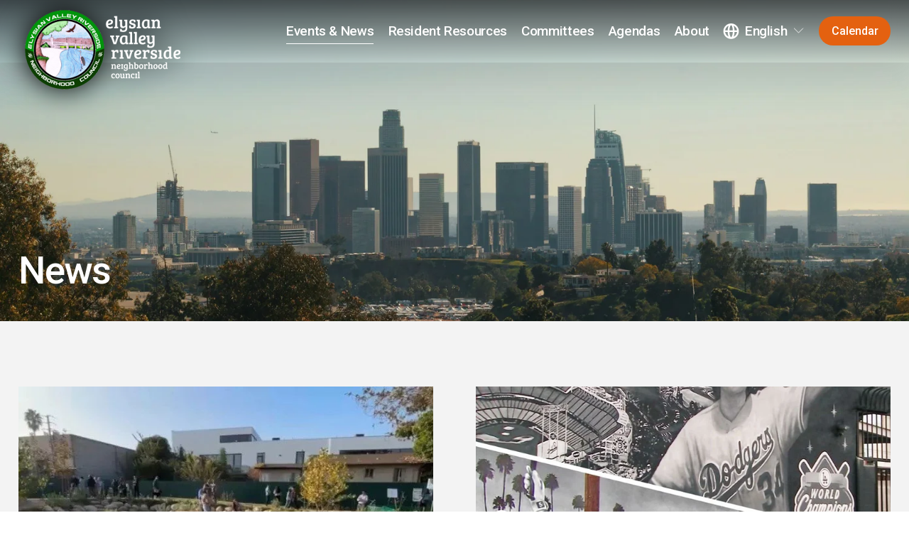

--- FILE ---
content_type: text/html;charset=utf-8
request_url: https://www.myevrnc.com/news/
body_size: 32418
content:
<!doctype html>
<html xmlns:og="http://opengraphprotocol.org/schema/" xmlns:fb="http://www.facebook.com/2008/fbml" lang="en-US">
  <head>
    <meta http-equiv="X-UA-Compatible" content="IE=edge,chrome=1">
    <meta name="viewport" content="width=device-width, initial-scale=1">
    <!-- This is Squarespace. --><!-- apricot-disc-44kd -->
<base href="">
<meta charset="utf-8">
<title>General  2 &mdash; Elysian Valley Riverside Neighborhood Council</title>
<meta http-equiv="Accept-CH" content="Sec-CH-UA-Platform-Version, Sec-CH-UA-Model"><link rel="icon" type="image/x-icon" href="https://images.squarespace-cdn.com/content/v1/659895a06b4c8553430026d6/7d1cdf6c-8690-4c38-be9d-fcd6b384f77f/favicon.ico?format=100w">
<link rel="canonical" href="https://www.myevrnc.com/news">
<meta property="og:site_name" content="Elysian Valley Riverside Neighborhood Council">
<meta property="og:title" content="General  2 &mdash; Elysian Valley Riverside Neighborhood Council">
<meta property="og:url" content="https://www.myevrnc.com/news">
<meta property="og:type" content="website">
<meta itemprop="name" content="General  2 — Elysian Valley Riverside Neighborhood Council">
<meta itemprop="url" content="https://www.myevrnc.com/news">
<meta name="twitter:title" content="General  2 — Elysian Valley Riverside Neighborhood Council">
<meta name="twitter:url" content="https://www.myevrnc.com/news">
<meta name="twitter:card" content="summary">
<meta name="description" content="">
<link rel="preconnect" href="https://images.squarespace-cdn.com">
<link rel="preconnect" href="https://fonts.gstatic.com" crossorigin="">
<link rel="stylesheet" href="https://fonts.googleapis.com/css2?family=Roboto:ital,wght@0,300;0,400;0,500;0,700;1,400;1,500;1,700"><script type="text/javascript" crossorigin="anonymous" defer="true" nomodule="nomodule" src="//assets.squarespace.com/@sqs/polyfiller/1.6/legacy.js"></script>
<script type="text/javascript" crossorigin="anonymous" defer="true" src="//assets.squarespace.com/@sqs/polyfiller/1.6/modern.js"></script>
<script type="text/javascript">SQUARESPACE_ROLLUPS = {};</script>
<script>(function(rollups, name) { if (!rollups[name]) { rollups[name] = {}; } rollups[name].js = ["//assets.squarespace.com/universal/scripts-compressed/extract-css-runtime-37a22516b27a7e8b-min.en-US.js"]; })(SQUARESPACE_ROLLUPS, 'squarespace-extract_css_runtime');</script>
<script crossorigin="anonymous" src="//assets.squarespace.com/universal/scripts-compressed/extract-css-runtime-37a22516b27a7e8b-min.en-US.js" defer=""></script><script>(function(rollups, name) { if (!rollups[name]) { rollups[name] = {}; } rollups[name].js = ["//assets.squarespace.com/universal/scripts-compressed/extract-css-moment-js-vendor-6f2a1f6ec9a41489-min.en-US.js"]; })(SQUARESPACE_ROLLUPS, 'squarespace-extract_css_moment_js_vendor');</script>
<script crossorigin="anonymous" src="//assets.squarespace.com/universal/scripts-compressed/extract-css-moment-js-vendor-6f2a1f6ec9a41489-min.en-US.js" defer=""></script><script>(function(rollups, name) { if (!rollups[name]) { rollups[name] = {}; } rollups[name].js = ["//assets.squarespace.com/universal/scripts-compressed/cldr-resource-pack-22ed584d99d9b83d-min.en-US.js"]; })(SQUARESPACE_ROLLUPS, 'squarespace-cldr_resource_pack');</script>
<script crossorigin="anonymous" src="//assets.squarespace.com/universal/scripts-compressed/cldr-resource-pack-22ed584d99d9b83d-min.en-US.js" defer=""></script><script>(function(rollups, name) { if (!rollups[name]) { rollups[name] = {}; } rollups[name].js = ["//assets.squarespace.com/universal/scripts-compressed/common-vendors-stable-fbd854d40b0804b7-min.en-US.js"]; })(SQUARESPACE_ROLLUPS, 'squarespace-common_vendors_stable');</script>
<script crossorigin="anonymous" src="//assets.squarespace.com/universal/scripts-compressed/common-vendors-stable-fbd854d40b0804b7-min.en-US.js" defer=""></script><script>(function(rollups, name) { if (!rollups[name]) { rollups[name] = {}; } rollups[name].js = ["//assets.squarespace.com/universal/scripts-compressed/common-vendors-4eceb3db532a1896-min.en-US.js"]; })(SQUARESPACE_ROLLUPS, 'squarespace-common_vendors');</script>
<script crossorigin="anonymous" src="//assets.squarespace.com/universal/scripts-compressed/common-vendors-4eceb3db532a1896-min.en-US.js" defer=""></script><script>(function(rollups, name) { if (!rollups[name]) { rollups[name] = {}; } rollups[name].js = ["//assets.squarespace.com/universal/scripts-compressed/common-7989285b8edc864e-min.en-US.js"]; })(SQUARESPACE_ROLLUPS, 'squarespace-common');</script>
<script crossorigin="anonymous" src="//assets.squarespace.com/universal/scripts-compressed/common-7989285b8edc864e-min.en-US.js" defer=""></script><script>(function(rollups, name) { if (!rollups[name]) { rollups[name] = {}; } rollups[name].js = ["//assets.squarespace.com/universal/scripts-compressed/performance-6c7058b44420b6db-min.en-US.js"]; })(SQUARESPACE_ROLLUPS, 'squarespace-performance');</script>
<script crossorigin="anonymous" src="//assets.squarespace.com/universal/scripts-compressed/performance-6c7058b44420b6db-min.en-US.js" defer=""></script><script>(function(rollups, name) { if (!rollups[name]) { rollups[name] = {}; } rollups[name].js = ["//assets.squarespace.com/universal/scripts-compressed/extension-scripts-beb27db63df46bf8-min.en-US.js"]; })(SQUARESPACE_ROLLUPS, 'squarespace-extension_scripts');</script>
<script crossorigin="anonymous" src="//assets.squarespace.com/universal/scripts-compressed/extension-scripts-beb27db63df46bf8-min.en-US.js" defer=""></script><script data-name="static-context">Static = window.Static || {}; Static.SQUARESPACE_CONTEXT = {"betaFeatureFlags":["campaigns_discount_section_in_automations","section-sdk-plp-list-view-atc-button-enabled","enable_form_submission_trigger","nested_categories","campaigns_new_image_layout_picker","campaigns_discount_section_in_blasts","scripts_defer","marketing_automations","new_stacked_index","campaigns_merch_state","modernized-pdp-m2-enabled","marketing_landing_page","contacts_and_campaigns_redesign","supports_versioned_template_assets","i18n_beta_website_locales","form_block_first_last_name_required","commerce-product-forms-rendering","campaigns_thumbnail_layout","campaigns_import_discounts","override_block_styles","member_areas_feature"],"facebookAppId":"314192535267336","facebookApiVersion":"v6.0","rollups":{"squarespace-announcement-bar":{"js":"//assets.squarespace.com/universal/scripts-compressed/announcement-bar-92ab1c4891022f1d-min.en-US.js"},"squarespace-audio-player":{"css":"//assets.squarespace.com/universal/styles-compressed/audio-player-b05f5197a871c566-min.en-US.css","js":"//assets.squarespace.com/universal/scripts-compressed/audio-player-48b2ef79cf1c7ffb-min.en-US.js"},"squarespace-blog-collection-list":{"css":"//assets.squarespace.com/universal/styles-compressed/blog-collection-list-b4046463b72f34e2-min.en-US.css","js":"//assets.squarespace.com/universal/scripts-compressed/blog-collection-list-f78db80fc1cd6fce-min.en-US.js"},"squarespace-calendar-block-renderer":{"css":"//assets.squarespace.com/universal/styles-compressed/calendar-block-renderer-b72d08ba4421f5a0-min.en-US.css","js":"//assets.squarespace.com/universal/scripts-compressed/calendar-block-renderer-550530d9b21148ea-min.en-US.js"},"squarespace-chartjs-helpers":{"css":"//assets.squarespace.com/universal/styles-compressed/chartjs-helpers-96b256171ee039c1-min.en-US.css","js":"//assets.squarespace.com/universal/scripts-compressed/chartjs-helpers-4fd57f343946d08e-min.en-US.js"},"squarespace-comments":{"css":"//assets.squarespace.com/universal/styles-compressed/comments-1005d8fa07d32785-min.en-US.css","js":"//assets.squarespace.com/universal/scripts-compressed/comments-ddbed2e69fd3befa-min.en-US.js"},"squarespace-custom-css-popup":{"css":"//assets.squarespace.com/universal/styles-compressed/custom-css-popup-679a91a14e6e13a0-min.en-US.css","js":"//assets.squarespace.com/universal/scripts-compressed/custom-css-popup-3b7d885fa560921a-min.en-US.js"},"squarespace-dialog":{"css":"//assets.squarespace.com/universal/styles-compressed/dialog-f9093f2d526b94df-min.en-US.css","js":"//assets.squarespace.com/universal/scripts-compressed/dialog-2540b905667f1e8a-min.en-US.js"},"squarespace-events-collection":{"css":"//assets.squarespace.com/universal/styles-compressed/events-collection-b72d08ba4421f5a0-min.en-US.css","js":"//assets.squarespace.com/universal/scripts-compressed/events-collection-3e7891c6b5666deb-min.en-US.js"},"squarespace-form-rendering-utils":{"js":"//assets.squarespace.com/universal/scripts-compressed/form-rendering-utils-c55cb4954532d2e9-min.en-US.js"},"squarespace-forms":{"css":"//assets.squarespace.com/universal/styles-compressed/forms-0afd3c6ac30bbab1-min.en-US.css","js":"//assets.squarespace.com/universal/scripts-compressed/forms-5d3eff1221a2050f-min.en-US.js"},"squarespace-gallery-collection-list":{"css":"//assets.squarespace.com/universal/styles-compressed/gallery-collection-list-b4046463b72f34e2-min.en-US.css","js":"//assets.squarespace.com/universal/scripts-compressed/gallery-collection-list-07747667a3187b76-min.en-US.js"},"squarespace-image-zoom":{"css":"//assets.squarespace.com/universal/styles-compressed/image-zoom-b4046463b72f34e2-min.en-US.css","js":"//assets.squarespace.com/universal/scripts-compressed/image-zoom-60c18dc5f8f599ea-min.en-US.js"},"squarespace-pinterest":{"css":"//assets.squarespace.com/universal/styles-compressed/pinterest-b4046463b72f34e2-min.en-US.css","js":"//assets.squarespace.com/universal/scripts-compressed/pinterest-95bcbc1cf54446d6-min.en-US.js"},"squarespace-popup-overlay":{"css":"//assets.squarespace.com/universal/styles-compressed/popup-overlay-b742b752f5880972-min.en-US.css","js":"//assets.squarespace.com/universal/scripts-compressed/popup-overlay-8103e8e9061090c8-min.en-US.js"},"squarespace-product-quick-view":{"css":"//assets.squarespace.com/universal/styles-compressed/product-quick-view-9548705e5cf7ee87-min.en-US.css","js":"//assets.squarespace.com/universal/scripts-compressed/product-quick-view-1045093de9b77d7f-min.en-US.js"},"squarespace-products-collection-item-v2":{"css":"//assets.squarespace.com/universal/styles-compressed/products-collection-item-v2-b4046463b72f34e2-min.en-US.css","js":"//assets.squarespace.com/universal/scripts-compressed/products-collection-item-v2-e3a3f101748fca6e-min.en-US.js"},"squarespace-products-collection-list-v2":{"css":"//assets.squarespace.com/universal/styles-compressed/products-collection-list-v2-b4046463b72f34e2-min.en-US.css","js":"//assets.squarespace.com/universal/scripts-compressed/products-collection-list-v2-eedc544f4cc56af4-min.en-US.js"},"squarespace-search-page":{"css":"//assets.squarespace.com/universal/styles-compressed/search-page-90a67fc09b9b32c6-min.en-US.css","js":"//assets.squarespace.com/universal/scripts-compressed/search-page-0ff0e020ab1fa1a7-min.en-US.js"},"squarespace-search-preview":{"js":"//assets.squarespace.com/universal/scripts-compressed/search-preview-0cd39e3057f784ac-min.en-US.js"},"squarespace-simple-liking":{"css":"//assets.squarespace.com/universal/styles-compressed/simple-liking-701bf8bbc05ec6aa-min.en-US.css","js":"//assets.squarespace.com/universal/scripts-compressed/simple-liking-c63bf8989a1c119a-min.en-US.js"},"squarespace-social-buttons":{"css":"//assets.squarespace.com/universal/styles-compressed/social-buttons-95032e5fa98e47a5-min.en-US.css","js":"//assets.squarespace.com/universal/scripts-compressed/social-buttons-0d3103d68d9577b7-min.en-US.js"},"squarespace-tourdates":{"css":"//assets.squarespace.com/universal/styles-compressed/tourdates-b4046463b72f34e2-min.en-US.css","js":"//assets.squarespace.com/universal/scripts-compressed/tourdates-6935a85e44fbeb38-min.en-US.js"},"squarespace-website-overlays-manager":{"css":"//assets.squarespace.com/universal/styles-compressed/website-overlays-manager-07ea5a4e004e6710-min.en-US.css","js":"//assets.squarespace.com/universal/scripts-compressed/website-overlays-manager-70d38206948bb16f-min.en-US.js"}},"pageType":2,"website":{"id":"659895a06b4c8553430026d6","identifier":"apricot-disc-44kd","websiteType":1,"contentModifiedOn":1768797252648,"cloneable":false,"hasBeenCloneable":false,"siteStatus":{},"language":"en-US","translationLocale":"en-US","formattingLocale":"en-US","timeZone":"America/Los_Angeles","machineTimeZoneOffset":-28800000,"timeZoneOffset":-28800000,"timeZoneAbbr":"PST","siteTitle":"Elysian Valley Riverside Neighborhood Council","fullSiteTitle":"General  2 \u2014 Elysian Valley Riverside Neighborhood Council","location":{},"logoImageId":"6643e46003b6d805c8b641b0","shareButtonOptions":{"1":true,"2":true,"8":true,"3":true,"6":true,"4":true,"7":true},"logoImageUrl":"//images.squarespace-cdn.com/content/v1/659895a06b4c8553430026d6/0b9cd871-89cc-43c9-a2dc-a41510dcb6ed/Logo-legacy-updated.png","authenticUrl":"https://www.myevrnc.com","internalUrl":"https://apricot-disc-44kd.squarespace.com","baseUrl":"https://www.myevrnc.com","primaryDomain":"www.myevrnc.com","sslSetting":3,"isHstsEnabled":true,"socialAccounts":[{"serviceId":64,"screenname":"Instagram","addedOn":1704498592908,"profileUrl":"https://www.instagram.com/elysianvalleync/","iconEnabled":true,"serviceName":"instagram-unauth"},{"serviceId":60,"screenname":"Facebook","addedOn":1717971849283,"profileUrl":"https://www.facebook.com/elysianvalleyriversidenc","iconEnabled":true,"serviceName":"facebook-unauth"}],"typekitId":"","statsMigrated":false,"imageMetadataProcessingEnabled":false,"screenshotId":"ac4b9220666b381c76f65f4b7eda457285e4cd5d6a028ce89841ab6285636a69","captchaSettings":{"enabledForDonations":false},"showOwnerLogin":false},"websiteSettings":{"id":"659895a06b4c8553430026d8","websiteId":"659895a06b4c8553430026d6","subjects":[],"country":"US","state":"CA","simpleLikingEnabled":true,"mobileInfoBarSettings":{"isContactEmailEnabled":false,"isContactPhoneNumberEnabled":false,"isLocationEnabled":false,"isBusinessHoursEnabled":false},"announcementBarSettings":{},"commentLikesAllowed":true,"commentAnonAllowed":true,"commentThreaded":true,"commentApprovalRequired":false,"commentAvatarsOn":true,"commentSortType":2,"commentFlagThreshold":0,"commentFlagsAllowed":true,"commentEnableByDefault":true,"commentDisableAfterDaysDefault":0,"disqusShortname":"","commentsEnabled":false,"businessHours":{},"storeSettings":{"returnPolicy":null,"termsOfService":null,"privacyPolicy":null,"expressCheckout":false,"continueShoppingLinkUrl":"/","useLightCart":false,"showNoteField":false,"shippingCountryDefaultValue":"US","billToShippingDefaultValue":false,"showShippingPhoneNumber":true,"isShippingPhoneRequired":false,"showBillingPhoneNumber":true,"isBillingPhoneRequired":false,"currenciesSupported":["USD","CAD","GBP","AUD","EUR","CHF","NOK","SEK","DKK","NZD","SGD","MXN","HKD","CZK","ILS","MYR","RUB","PHP","PLN","THB","BRL","ARS","COP","IDR","INR","JPY","ZAR"],"defaultCurrency":"USD","selectedCurrency":"USD","measurementStandard":1,"showCustomCheckoutForm":false,"checkoutPageMarketingOptInEnabled":true,"enableMailingListOptInByDefault":false,"sameAsRetailLocation":false,"merchandisingSettings":{"scarcityEnabledOnProductItems":false,"scarcityEnabledOnProductBlocks":false,"scarcityMessageType":"DEFAULT_SCARCITY_MESSAGE","scarcityThreshold":10,"multipleQuantityAllowedForServices":true,"restockNotificationsEnabled":false,"restockNotificationsSuccessText":"","restockNotificationsMailingListSignUpEnabled":false,"relatedProductsEnabled":false,"relatedProductsOrdering":"random","soldOutVariantsDropdownDisabled":false,"productComposerOptedIn":false,"productComposerABTestOptedOut":false,"productReviewsEnabled":false},"minimumOrderSubtotalEnabled":false,"minimumOrderSubtotal":{"currency":"USD","value":"0.00"},"addToCartConfirmationType":2,"isLive":false,"multipleQuantityAllowedForServices":true},"useEscapeKeyToLogin":false,"ssBadgeType":1,"ssBadgePosition":4,"ssBadgeVisibility":1,"ssBadgeDevices":1,"pinterestOverlayOptions":{"mode":"disabled"},"userAccountsSettings":{"loginAllowed":false,"signupAllowed":false}},"cookieSettings":{"isCookieBannerEnabled":false,"isRestrictiveCookiePolicyEnabled":false,"cookieBannerText":"","cookieBannerTheme":"","cookieBannerVariant":"","cookieBannerPosition":"","cookieBannerCtaVariant":"","cookieBannerCtaText":"","cookieBannerAcceptType":"OPT_IN","cookieBannerOptOutCtaText":"","cookieBannerHasOptOut":false,"cookieBannerHasManageCookies":true,"cookieBannerManageCookiesLabel":"","cookieBannerSavedPreferencesText":"","cookieBannerSavedPreferencesLayout":"PILL"},"websiteCloneable":false,"collection":{"title":"News","id":"67393b4034f24b368fc1ca4c","fullUrl":"/news","type":10,"permissionType":1},"subscribed":false,"appDomain":"squarespace.com","templateTweakable":true,"tweakJSON":{"form-use-theme-colors":"true","header-logo-height":"80px","header-mobile-logo-max-height":"30px","header-vert-padding":"1vw","header-width":"Full","maxPageWidth":"1400px","mobile-header-vert-padding":"6vw","pagePadding":"2vw","tweak-blog-alternating-side-by-side-image-aspect-ratio":"1:1 Square","tweak-blog-alternating-side-by-side-image-spacing":"6%","tweak-blog-alternating-side-by-side-meta-spacing":"20px","tweak-blog-alternating-side-by-side-primary-meta":"Categories","tweak-blog-alternating-side-by-side-read-more-spacing":"20px","tweak-blog-alternating-side-by-side-secondary-meta":"Date","tweak-blog-basic-grid-columns":"2","tweak-blog-basic-grid-image-aspect-ratio":"3:2 Standard","tweak-blog-basic-grid-image-spacing":"30px","tweak-blog-basic-grid-meta-spacing":"17px","tweak-blog-basic-grid-primary-meta":"Categories","tweak-blog-basic-grid-read-more-spacing":"16px","tweak-blog-basic-grid-secondary-meta":"Date","tweak-blog-item-custom-width":"75","tweak-blog-item-show-author-profile":"false","tweak-blog-item-width":"Narrow","tweak-blog-masonry-columns":"2","tweak-blog-masonry-horizontal-spacing":"64px","tweak-blog-masonry-image-spacing":"20px","tweak-blog-masonry-meta-spacing":"10px","tweak-blog-masonry-primary-meta":"Categories","tweak-blog-masonry-read-more-spacing":"22px","tweak-blog-masonry-secondary-meta":"Date","tweak-blog-masonry-vertical-spacing":"231px","tweak-blog-side-by-side-image-aspect-ratio":"1:1 Square","tweak-blog-side-by-side-image-spacing":"6%","tweak-blog-side-by-side-meta-spacing":"20px","tweak-blog-side-by-side-primary-meta":"Categories","tweak-blog-side-by-side-read-more-spacing":"20px","tweak-blog-side-by-side-secondary-meta":"Date","tweak-blog-single-column-image-spacing":"50px","tweak-blog-single-column-meta-spacing":"30px","tweak-blog-single-column-primary-meta":"Categories","tweak-blog-single-column-read-more-spacing":"30px","tweak-blog-single-column-secondary-meta":"Date","tweak-events-stacked-show-thumbnails":"true","tweak-events-stacked-thumbnail-size":"1:1 Square","tweak-fixed-header":"false","tweak-fixed-header-style":"Scroll Back","tweak-global-animations-animation-curve":"ease","tweak-global-animations-animation-delay":"0.6s","tweak-global-animations-animation-duration":"0.80s","tweak-global-animations-animation-style":"fade","tweak-global-animations-animation-type":"slide","tweak-global-animations-complexity-level":"detailed","tweak-global-animations-enabled":"true","tweak-portfolio-grid-basic-custom-height":"50","tweak-portfolio-grid-overlay-custom-height":"50","tweak-portfolio-hover-follow-acceleration":"10%","tweak-portfolio-hover-follow-animation-duration":"Fast","tweak-portfolio-hover-follow-animation-type":"Fade","tweak-portfolio-hover-follow-delimiter":"Bullet","tweak-portfolio-hover-follow-front":"false","tweak-portfolio-hover-follow-layout":"Inline","tweak-portfolio-hover-follow-size":"50","tweak-portfolio-hover-follow-text-spacing-x":"1.5","tweak-portfolio-hover-follow-text-spacing-y":"1.5","tweak-portfolio-hover-static-animation-duration":"Fast","tweak-portfolio-hover-static-animation-type":"Fade","tweak-portfolio-hover-static-delimiter":"Hyphen","tweak-portfolio-hover-static-front":"true","tweak-portfolio-hover-static-layout":"Inline","tweak-portfolio-hover-static-size":"50","tweak-portfolio-hover-static-text-spacing-x":"1.5","tweak-portfolio-hover-static-text-spacing-y":"1.5","tweak-portfolio-index-background-animation-duration":"Medium","tweak-portfolio-index-background-animation-type":"Fade","tweak-portfolio-index-background-custom-height":"50","tweak-portfolio-index-background-delimiter":"None","tweak-portfolio-index-background-height":"Large","tweak-portfolio-index-background-horizontal-alignment":"Center","tweak-portfolio-index-background-link-format":"Stacked","tweak-portfolio-index-background-persist":"false","tweak-portfolio-index-background-vertical-alignment":"Middle","tweak-portfolio-index-background-width":"Full","tweak-transparent-header":"false"},"templateId":"5c5a519771c10ba3470d8101","templateVersion":"7.1","pageFeatures":[1,2,4],"gmRenderKey":"QUl6YVN5Q0JUUk9xNkx1dkZfSUUxcjQ2LVQ0QWVUU1YtMGQ3bXk4","templateScriptsRootUrl":"https://static1.squarespace.com/static/vta/5c5a519771c10ba3470d8101/scripts/","impersonatedSession":false,"tzData":{"zones":[[-480,"US","P%sT",null]],"rules":{"US":[[1967,2006,null,"Oct","lastSun","2:00","0","S"],[1987,2006,null,"Apr","Sun>=1","2:00","1:00","D"],[2007,"max",null,"Mar","Sun>=8","2:00","1:00","D"],[2007,"max",null,"Nov","Sun>=1","2:00","0","S"]]}},"showAnnouncementBar":false,"recaptchaEnterpriseContext":{"recaptchaEnterpriseSiteKey":"6LdDFQwjAAAAAPigEvvPgEVbb7QBm-TkVJdDTlAv"},"i18nContext":{"timeZoneData":{"id":"America/Los_Angeles","name":"Pacific Time"}},"env":"PRODUCTION","visitorFormContext":{"formFieldFormats":{"countries":[{"name":"Afghanistan","code":"AF","phoneCode":"+93"},{"name":"\u00C5land Islands","code":"AX","phoneCode":"+358"},{"name":"Albania","code":"AL","phoneCode":"+355"},{"name":"Algeria","code":"DZ","phoneCode":"+213"},{"name":"American Samoa","code":"AS","phoneCode":"+1"},{"name":"Andorra","code":"AD","phoneCode":"+376"},{"name":"Angola","code":"AO","phoneCode":"+244"},{"name":"Anguilla","code":"AI","phoneCode":"+1"},{"name":"Antigua & Barbuda","code":"AG","phoneCode":"+1"},{"name":"Argentina","code":"AR","phoneCode":"+54"},{"name":"Armenia","code":"AM","phoneCode":"+374"},{"name":"Aruba","code":"AW","phoneCode":"+297"},{"name":"Ascension Island","code":"AC","phoneCode":"+247"},{"name":"Australia","code":"AU","phoneCode":"+61"},{"name":"Austria","code":"AT","phoneCode":"+43"},{"name":"Azerbaijan","code":"AZ","phoneCode":"+994"},{"name":"Bahamas","code":"BS","phoneCode":"+1"},{"name":"Bahrain","code":"BH","phoneCode":"+973"},{"name":"Bangladesh","code":"BD","phoneCode":"+880"},{"name":"Barbados","code":"BB","phoneCode":"+1"},{"name":"Belarus","code":"BY","phoneCode":"+375"},{"name":"Belgium","code":"BE","phoneCode":"+32"},{"name":"Belize","code":"BZ","phoneCode":"+501"},{"name":"Benin","code":"BJ","phoneCode":"+229"},{"name":"Bermuda","code":"BM","phoneCode":"+1"},{"name":"Bhutan","code":"BT","phoneCode":"+975"},{"name":"Bolivia","code":"BO","phoneCode":"+591"},{"name":"Bosnia & Herzegovina","code":"BA","phoneCode":"+387"},{"name":"Botswana","code":"BW","phoneCode":"+267"},{"name":"Brazil","code":"BR","phoneCode":"+55"},{"name":"British Indian Ocean Territory","code":"IO","phoneCode":"+246"},{"name":"British Virgin Islands","code":"VG","phoneCode":"+1"},{"name":"Brunei","code":"BN","phoneCode":"+673"},{"name":"Bulgaria","code":"BG","phoneCode":"+359"},{"name":"Burkina Faso","code":"BF","phoneCode":"+226"},{"name":"Burundi","code":"BI","phoneCode":"+257"},{"name":"Cambodia","code":"KH","phoneCode":"+855"},{"name":"Cameroon","code":"CM","phoneCode":"+237"},{"name":"Canada","code":"CA","phoneCode":"+1"},{"name":"Cape Verde","code":"CV","phoneCode":"+238"},{"name":"Caribbean Netherlands","code":"BQ","phoneCode":"+599"},{"name":"Cayman Islands","code":"KY","phoneCode":"+1"},{"name":"Central African Republic","code":"CF","phoneCode":"+236"},{"name":"Chad","code":"TD","phoneCode":"+235"},{"name":"Chile","code":"CL","phoneCode":"+56"},{"name":"China","code":"CN","phoneCode":"+86"},{"name":"Christmas Island","code":"CX","phoneCode":"+61"},{"name":"Cocos (Keeling) Islands","code":"CC","phoneCode":"+61"},{"name":"Colombia","code":"CO","phoneCode":"+57"},{"name":"Comoros","code":"KM","phoneCode":"+269"},{"name":"Congo - Brazzaville","code":"CG","phoneCode":"+242"},{"name":"Congo - Kinshasa","code":"CD","phoneCode":"+243"},{"name":"Cook Islands","code":"CK","phoneCode":"+682"},{"name":"Costa Rica","code":"CR","phoneCode":"+506"},{"name":"C\u00F4te d\u2019Ivoire","code":"CI","phoneCode":"+225"},{"name":"Croatia","code":"HR","phoneCode":"+385"},{"name":"Cuba","code":"CU","phoneCode":"+53"},{"name":"Cura\u00E7ao","code":"CW","phoneCode":"+599"},{"name":"Cyprus","code":"CY","phoneCode":"+357"},{"name":"Czechia","code":"CZ","phoneCode":"+420"},{"name":"Denmark","code":"DK","phoneCode":"+45"},{"name":"Djibouti","code":"DJ","phoneCode":"+253"},{"name":"Dominica","code":"DM","phoneCode":"+1"},{"name":"Dominican Republic","code":"DO","phoneCode":"+1"},{"name":"Ecuador","code":"EC","phoneCode":"+593"},{"name":"Egypt","code":"EG","phoneCode":"+20"},{"name":"El Salvador","code":"SV","phoneCode":"+503"},{"name":"Equatorial Guinea","code":"GQ","phoneCode":"+240"},{"name":"Eritrea","code":"ER","phoneCode":"+291"},{"name":"Estonia","code":"EE","phoneCode":"+372"},{"name":"Eswatini","code":"SZ","phoneCode":"+268"},{"name":"Ethiopia","code":"ET","phoneCode":"+251"},{"name":"Falkland Islands","code":"FK","phoneCode":"+500"},{"name":"Faroe Islands","code":"FO","phoneCode":"+298"},{"name":"Fiji","code":"FJ","phoneCode":"+679"},{"name":"Finland","code":"FI","phoneCode":"+358"},{"name":"France","code":"FR","phoneCode":"+33"},{"name":"French Guiana","code":"GF","phoneCode":"+594"},{"name":"French Polynesia","code":"PF","phoneCode":"+689"},{"name":"Gabon","code":"GA","phoneCode":"+241"},{"name":"Gambia","code":"GM","phoneCode":"+220"},{"name":"Georgia","code":"GE","phoneCode":"+995"},{"name":"Germany","code":"DE","phoneCode":"+49"},{"name":"Ghana","code":"GH","phoneCode":"+233"},{"name":"Gibraltar","code":"GI","phoneCode":"+350"},{"name":"Greece","code":"GR","phoneCode":"+30"},{"name":"Greenland","code":"GL","phoneCode":"+299"},{"name":"Grenada","code":"GD","phoneCode":"+1"},{"name":"Guadeloupe","code":"GP","phoneCode":"+590"},{"name":"Guam","code":"GU","phoneCode":"+1"},{"name":"Guatemala","code":"GT","phoneCode":"+502"},{"name":"Guernsey","code":"GG","phoneCode":"+44"},{"name":"Guinea","code":"GN","phoneCode":"+224"},{"name":"Guinea-Bissau","code":"GW","phoneCode":"+245"},{"name":"Guyana","code":"GY","phoneCode":"+592"},{"name":"Haiti","code":"HT","phoneCode":"+509"},{"name":"Honduras","code":"HN","phoneCode":"+504"},{"name":"Hong Kong SAR China","code":"HK","phoneCode":"+852"},{"name":"Hungary","code":"HU","phoneCode":"+36"},{"name":"Iceland","code":"IS","phoneCode":"+354"},{"name":"India","code":"IN","phoneCode":"+91"},{"name":"Indonesia","code":"ID","phoneCode":"+62"},{"name":"Iran","code":"IR","phoneCode":"+98"},{"name":"Iraq","code":"IQ","phoneCode":"+964"},{"name":"Ireland","code":"IE","phoneCode":"+353"},{"name":"Isle of Man","code":"IM","phoneCode":"+44"},{"name":"Israel","code":"IL","phoneCode":"+972"},{"name":"Italy","code":"IT","phoneCode":"+39"},{"name":"Jamaica","code":"JM","phoneCode":"+1"},{"name":"Japan","code":"JP","phoneCode":"+81"},{"name":"Jersey","code":"JE","phoneCode":"+44"},{"name":"Jordan","code":"JO","phoneCode":"+962"},{"name":"Kazakhstan","code":"KZ","phoneCode":"+7"},{"name":"Kenya","code":"KE","phoneCode":"+254"},{"name":"Kiribati","code":"KI","phoneCode":"+686"},{"name":"Kosovo","code":"XK","phoneCode":"+383"},{"name":"Kuwait","code":"KW","phoneCode":"+965"},{"name":"Kyrgyzstan","code":"KG","phoneCode":"+996"},{"name":"Laos","code":"LA","phoneCode":"+856"},{"name":"Latvia","code":"LV","phoneCode":"+371"},{"name":"Lebanon","code":"LB","phoneCode":"+961"},{"name":"Lesotho","code":"LS","phoneCode":"+266"},{"name":"Liberia","code":"LR","phoneCode":"+231"},{"name":"Libya","code":"LY","phoneCode":"+218"},{"name":"Liechtenstein","code":"LI","phoneCode":"+423"},{"name":"Lithuania","code":"LT","phoneCode":"+370"},{"name":"Luxembourg","code":"LU","phoneCode":"+352"},{"name":"Macao SAR China","code":"MO","phoneCode":"+853"},{"name":"Madagascar","code":"MG","phoneCode":"+261"},{"name":"Malawi","code":"MW","phoneCode":"+265"},{"name":"Malaysia","code":"MY","phoneCode":"+60"},{"name":"Maldives","code":"MV","phoneCode":"+960"},{"name":"Mali","code":"ML","phoneCode":"+223"},{"name":"Malta","code":"MT","phoneCode":"+356"},{"name":"Marshall Islands","code":"MH","phoneCode":"+692"},{"name":"Martinique","code":"MQ","phoneCode":"+596"},{"name":"Mauritania","code":"MR","phoneCode":"+222"},{"name":"Mauritius","code":"MU","phoneCode":"+230"},{"name":"Mayotte","code":"YT","phoneCode":"+262"},{"name":"Mexico","code":"MX","phoneCode":"+52"},{"name":"Micronesia","code":"FM","phoneCode":"+691"},{"name":"Moldova","code":"MD","phoneCode":"+373"},{"name":"Monaco","code":"MC","phoneCode":"+377"},{"name":"Mongolia","code":"MN","phoneCode":"+976"},{"name":"Montenegro","code":"ME","phoneCode":"+382"},{"name":"Montserrat","code":"MS","phoneCode":"+1"},{"name":"Morocco","code":"MA","phoneCode":"+212"},{"name":"Mozambique","code":"MZ","phoneCode":"+258"},{"name":"Myanmar (Burma)","code":"MM","phoneCode":"+95"},{"name":"Namibia","code":"NA","phoneCode":"+264"},{"name":"Nauru","code":"NR","phoneCode":"+674"},{"name":"Nepal","code":"NP","phoneCode":"+977"},{"name":"Netherlands","code":"NL","phoneCode":"+31"},{"name":"New Caledonia","code":"NC","phoneCode":"+687"},{"name":"New Zealand","code":"NZ","phoneCode":"+64"},{"name":"Nicaragua","code":"NI","phoneCode":"+505"},{"name":"Niger","code":"NE","phoneCode":"+227"},{"name":"Nigeria","code":"NG","phoneCode":"+234"},{"name":"Niue","code":"NU","phoneCode":"+683"},{"name":"Norfolk Island","code":"NF","phoneCode":"+672"},{"name":"Northern Mariana Islands","code":"MP","phoneCode":"+1"},{"name":"North Korea","code":"KP","phoneCode":"+850"},{"name":"North Macedonia","code":"MK","phoneCode":"+389"},{"name":"Norway","code":"NO","phoneCode":"+47"},{"name":"Oman","code":"OM","phoneCode":"+968"},{"name":"Pakistan","code":"PK","phoneCode":"+92"},{"name":"Palau","code":"PW","phoneCode":"+680"},{"name":"Palestinian Territories","code":"PS","phoneCode":"+970"},{"name":"Panama","code":"PA","phoneCode":"+507"},{"name":"Papua New Guinea","code":"PG","phoneCode":"+675"},{"name":"Paraguay","code":"PY","phoneCode":"+595"},{"name":"Peru","code":"PE","phoneCode":"+51"},{"name":"Philippines","code":"PH","phoneCode":"+63"},{"name":"Poland","code":"PL","phoneCode":"+48"},{"name":"Portugal","code":"PT","phoneCode":"+351"},{"name":"Puerto Rico","code":"PR","phoneCode":"+1"},{"name":"Qatar","code":"QA","phoneCode":"+974"},{"name":"R\u00E9union","code":"RE","phoneCode":"+262"},{"name":"Romania","code":"RO","phoneCode":"+40"},{"name":"Russia","code":"RU","phoneCode":"+7"},{"name":"Rwanda","code":"RW","phoneCode":"+250"},{"name":"Samoa","code":"WS","phoneCode":"+685"},{"name":"San Marino","code":"SM","phoneCode":"+378"},{"name":"S\u00E3o Tom\u00E9 & Pr\u00EDncipe","code":"ST","phoneCode":"+239"},{"name":"Saudi Arabia","code":"SA","phoneCode":"+966"},{"name":"Senegal","code":"SN","phoneCode":"+221"},{"name":"Serbia","code":"RS","phoneCode":"+381"},{"name":"Seychelles","code":"SC","phoneCode":"+248"},{"name":"Sierra Leone","code":"SL","phoneCode":"+232"},{"name":"Singapore","code":"SG","phoneCode":"+65"},{"name":"Sint Maarten","code":"SX","phoneCode":"+1"},{"name":"Slovakia","code":"SK","phoneCode":"+421"},{"name":"Slovenia","code":"SI","phoneCode":"+386"},{"name":"Solomon Islands","code":"SB","phoneCode":"+677"},{"name":"Somalia","code":"SO","phoneCode":"+252"},{"name":"South Africa","code":"ZA","phoneCode":"+27"},{"name":"South Korea","code":"KR","phoneCode":"+82"},{"name":"South Sudan","code":"SS","phoneCode":"+211"},{"name":"Spain","code":"ES","phoneCode":"+34"},{"name":"Sri Lanka","code":"LK","phoneCode":"+94"},{"name":"St. Barth\u00E9lemy","code":"BL","phoneCode":"+590"},{"name":"St. Helena","code":"SH","phoneCode":"+290"},{"name":"St. Kitts & Nevis","code":"KN","phoneCode":"+1"},{"name":"St. Lucia","code":"LC","phoneCode":"+1"},{"name":"St. Martin","code":"MF","phoneCode":"+590"},{"name":"St. Pierre & Miquelon","code":"PM","phoneCode":"+508"},{"name":"St. Vincent & Grenadines","code":"VC","phoneCode":"+1"},{"name":"Sudan","code":"SD","phoneCode":"+249"},{"name":"Suriname","code":"SR","phoneCode":"+597"},{"name":"Svalbard & Jan Mayen","code":"SJ","phoneCode":"+47"},{"name":"Sweden","code":"SE","phoneCode":"+46"},{"name":"Switzerland","code":"CH","phoneCode":"+41"},{"name":"Syria","code":"SY","phoneCode":"+963"},{"name":"Taiwan","code":"TW","phoneCode":"+886"},{"name":"Tajikistan","code":"TJ","phoneCode":"+992"},{"name":"Tanzania","code":"TZ","phoneCode":"+255"},{"name":"Thailand","code":"TH","phoneCode":"+66"},{"name":"Timor-Leste","code":"TL","phoneCode":"+670"},{"name":"Togo","code":"TG","phoneCode":"+228"},{"name":"Tokelau","code":"TK","phoneCode":"+690"},{"name":"Tonga","code":"TO","phoneCode":"+676"},{"name":"Trinidad & Tobago","code":"TT","phoneCode":"+1"},{"name":"Tristan da Cunha","code":"TA","phoneCode":"+290"},{"name":"Tunisia","code":"TN","phoneCode":"+216"},{"name":"T\u00FCrkiye","code":"TR","phoneCode":"+90"},{"name":"Turkmenistan","code":"TM","phoneCode":"+993"},{"name":"Turks & Caicos Islands","code":"TC","phoneCode":"+1"},{"name":"Tuvalu","code":"TV","phoneCode":"+688"},{"name":"U.S. Virgin Islands","code":"VI","phoneCode":"+1"},{"name":"Uganda","code":"UG","phoneCode":"+256"},{"name":"Ukraine","code":"UA","phoneCode":"+380"},{"name":"United Arab Emirates","code":"AE","phoneCode":"+971"},{"name":"United Kingdom","code":"GB","phoneCode":"+44"},{"name":"United States","code":"US","phoneCode":"+1"},{"name":"Uruguay","code":"UY","phoneCode":"+598"},{"name":"Uzbekistan","code":"UZ","phoneCode":"+998"},{"name":"Vanuatu","code":"VU","phoneCode":"+678"},{"name":"Vatican City","code":"VA","phoneCode":"+39"},{"name":"Venezuela","code":"VE","phoneCode":"+58"},{"name":"Vietnam","code":"VN","phoneCode":"+84"},{"name":"Wallis & Futuna","code":"WF","phoneCode":"+681"},{"name":"Western Sahara","code":"EH","phoneCode":"+212"},{"name":"Yemen","code":"YE","phoneCode":"+967"},{"name":"Zambia","code":"ZM","phoneCode":"+260"},{"name":"Zimbabwe","code":"ZW","phoneCode":"+263"}],"initialAddressFormat":{"id":0,"type":"ADDRESS","country":"US","labelLocale":"en","fields":[{"type":"FIELD","label":"Address Line 1","identifier":"Line1","length":0,"required":true,"metadata":{"autocomplete":"address-line1"}},{"type":"SEPARATOR","label":"\n","identifier":"Newline","length":0,"required":false,"metadata":{}},{"type":"FIELD","label":"Address Line 2","identifier":"Line2","length":0,"required":false,"metadata":{"autocomplete":"address-line2"}},{"type":"SEPARATOR","label":"\n","identifier":"Newline","length":0,"required":false,"metadata":{}},{"type":"FIELD","label":"City","identifier":"City","length":0,"required":true,"metadata":{"autocomplete":"address-level2"}},{"type":"SEPARATOR","label":",","identifier":"Comma","length":0,"required":false,"metadata":{}},{"type":"SEPARATOR","label":" ","identifier":"Space","length":0,"required":false,"metadata":{}},{"type":"FIELD","label":"State","identifier":"State","length":0,"required":true,"metadata":{"autocomplete":"address-level1"}},{"type":"SEPARATOR","label":" ","identifier":"Space","length":0,"required":false,"metadata":{}},{"type":"FIELD","label":"ZIP Code","identifier":"Zip","length":0,"required":true,"metadata":{"autocomplete":"postal-code"}}]},"initialNameOrder":"GIVEN_FIRST","initialPhoneFormat":{"id":0,"type":"PHONE_NUMBER","country":"US","labelLocale":"en-US","fields":[{"type":"SEPARATOR","label":"(","identifier":"LeftParen","length":0,"required":false,"metadata":{}},{"type":"FIELD","label":"1","identifier":"1","length":3,"required":false,"metadata":{}},{"type":"SEPARATOR","label":")","identifier":"RightParen","length":0,"required":false,"metadata":{}},{"type":"SEPARATOR","label":" ","identifier":"Space","length":0,"required":false,"metadata":{}},{"type":"FIELD","label":"2","identifier":"2","length":3,"required":false,"metadata":{}},{"type":"SEPARATOR","label":"-","identifier":"Dash","length":0,"required":false,"metadata":{}},{"type":"FIELD","label":"3","identifier":"3","length":14,"required":false,"metadata":{}}]}},"localizedStrings":{"validation":{"noValidSelection":"A valid selection must be made.","invalidUrl":"Must be a valid URL.","stringTooLong":"Value should have a length no longer than {0}.","containsInvalidKey":"{0} contains an invalid key.","invalidTwitterUsername":"Must be a valid Twitter username.","valueOutsideRange":"Value must be in the range {0} to {1}.","invalidPassword":"Passwords should not contain whitespace.","missingRequiredSubfields":"{0} is missing required subfields: {1}","invalidCurrency":"Currency value should be formatted like 1234 or 123.99.","invalidMapSize":"Value should contain exactly {0} elements.","subfieldsRequired":"All fields in {0} are required.","formSubmissionFailed":"Form submission failed. Review the following information: {0}.","invalidCountryCode":"Country code should have an optional plus and up to 4 digits.","invalidDate":"This is not a real date.","required":"{0} is required.","invalidStringLength":"Value should be {0} characters long.","invalidEmail":"Email addresses should follow the format user@domain.com.","invalidListLength":"Value should be {0} elements long.","allEmpty":"Please fill out at least one form field.","missingRequiredQuestion":"Missing a required question.","invalidQuestion":"Contained an invalid question.","captchaFailure":"Captcha validation failed. Please try again.","stringTooShort":"Value should have a length of at least {0}.","invalid":"{0} is not valid.","formErrors":"Form Errors","containsInvalidValue":"{0} contains an invalid value.","invalidUnsignedNumber":"Numbers must contain only digits and no other characters.","invalidName":"Valid names contain only letters, numbers, spaces, ', or - characters."},"submit":"Submit","status":{"title":"{@} Block","learnMore":"Learn more"},"name":{"firstName":"First Name","lastName":"Last Name"},"lightbox":{"openForm":"Open Form"},"likert":{"agree":"Agree","stronglyDisagree":"Strongly Disagree","disagree":"Disagree","stronglyAgree":"Strongly Agree","neutral":"Neutral"},"time":{"am":"AM","second":"Second","pm":"PM","minute":"Minute","amPm":"AM/PM","hour":"Hour"},"notFound":"Form not found.","date":{"yyyy":"YYYY","year":"Year","mm":"MM","day":"Day","month":"Month","dd":"DD"},"phone":{"country":"Country","number":"Number","prefix":"Prefix","areaCode":"Area Code","line":"Line"},"submitError":"Unable to submit form. Please try again later.","address":{"stateProvince":"State/Province","country":"Country","zipPostalCode":"Zip/Postal Code","address2":"Address 2","address1":"Address 1","city":"City"},"email":{"signUp":"Sign up for news and updates"},"cannotSubmitDemoForm":"This is a demo form and cannot be submitted.","required":"(required)","invalidData":"Invalid form data."}}};</script><link rel="stylesheet" type="text/css" href="https://definitions.sqspcdn.com/website-component-definition/static-assets/website.components.code/d4b54f6d-5d34-47ea-b11a-bc2bb419986c_159/website.components.code.styles.css"><link rel="stylesheet" type="text/css" href="https://definitions.sqspcdn.com/website-component-definition/static-assets/website.components.button/c7a07373-75d0-471b-8f67-246918711de6_283/website.components.button.styles.css"><script defer="" src="https://definitions.sqspcdn.com/website-component-definition/static-assets/website.components.button/c7a07373-75d0-471b-8f67-246918711de6_283/8830.js"></script><script defer="" src="https://definitions.sqspcdn.com/website-component-definition/static-assets/website.components.button/c7a07373-75d0-471b-8f67-246918711de6_283/3196.js"></script><script defer="" src="https://definitions.sqspcdn.com/website-component-definition/static-assets/website.components.button/c7a07373-75d0-471b-8f67-246918711de6_283/trigger-animation-runtime.js"></script><script defer="" src="https://definitions.sqspcdn.com/website-component-definition/static-assets/website.components.button/c7a07373-75d0-471b-8f67-246918711de6_283/website.components.button.visitor.js"></script><script defer="" src="https://definitions.sqspcdn.com/website-component-definition/static-assets/website.components.button/c7a07373-75d0-471b-8f67-246918711de6_283/block-animation-preview-manager.js"></script><script defer="" src="https://definitions.sqspcdn.com/website-component-definition/static-assets/website.components.code/d4b54f6d-5d34-47ea-b11a-bc2bb419986c_159/website.components.code.visitor.js"></script><script type="application/ld+json">{"url":"https://www.myevrnc.com","name":"Elysian Valley Riverside Neighborhood Council","image":"//images.squarespace-cdn.com/content/v1/659895a06b4c8553430026d6/0b9cd871-89cc-43c9-a2dc-a41510dcb6ed/Logo-legacy-updated.png","@context":"http://schema.org","@type":"WebSite"}</script><script type="application/ld+json">{"address":"","image":"https://static1.squarespace.com/static/659895a06b4c8553430026d6/t/6643e46003b6d805c8b641b0/1768797252648/","openingHours":"","@context":"http://schema.org","@type":"LocalBusiness"}</script><link rel="stylesheet" type="text/css" href="https://static1.squarespace.com/static/versioned-site-css/659895a06b4c8553430026d6/1401/5c5a519771c10ba3470d8101/659895a06b4c8553430026dd/1728/site.css"><script type="application/json" id="weglot-data">{"allLanguageUrls":{"en":"https://www.myevrnc.com/news/","es":"https://www.myevrnc.com/es/news/","zh":"https://www.myevrnc.com/zh/news/"},"originalCanonicalUrl":"https://www.myevrnc.com/news","originalPath":"/news/","settings":{"auto_switch":false,"auto_switch_fallback":null,"category":5,"custom_settings":{"button_style":{"with_name":false,"full_name":false,"is_dropdown":false,"with_flags":false,"flag_type":null,"custom_css":"/* FORCE Weglot language text to show */\r\n.weglot-container span,\r\n.weglot-switcher span,\r\n.wgcurrent-language-name,\r\n.current-language-name {\r\n  display: inline !important;\r\n  opacity: 1 !important;\r\n  visibility: visible !important;\r\n  font-size: inherit !important;\r\n}"},"switchers":[],"translate_search":false,"loading_bar":true,"hide_switcher":true,"translate_images":false,"subdomain":false,"wait_transition":true,"dynamic":"","auto_inject_script":false,"ve_inject_library":true,"squarespace_official_integration":true,"squarespace_extension_connected":true},"deleted_at":null,"dynamics":[],"excluded_blocks":[],"excluded_paths":[],"external_enabled":false,"host":"www.myevrnc.com","is_dns_set":true,"is_https":true,"language_from":"en","language_from_custom_flag":"us","language_from_custom_name":"English","languages":[{"connect_host_destination":null,"custom_code":null,"custom_flag":"mx","custom_local_name":null,"custom_name":null,"enabled":true,"language_to":"es"},{"connect_host_destination":null,"custom_code":null,"custom_flag":null,"custom_local_name":null,"custom_name":null,"enabled":true,"language_to":"zh"}],"media_enabled":false,"page_views_enabled":false,"technology_id":5,"technology_name":"Squarespace","translation_engine":3,"url_type":"SUBDIRECTORY","versions":{"translation":1768790485}}}</script>
<script type="text/javascript" src="https://cdn.weglot.com/weglot.min.js"></script>
<script>
    Weglot.initialize({
        api_key: 'wg_fceb04b70539adb6ffaa46cea5da6fe94'
    });
</script>
<script src="https://kit.fontawesome.com/eb86308df9.js" crossorigin="anonymous"></script>
<script>
document.addEventListener('DOMContentLoaded', function() {
 var currentYear = new Date().getFullYear();
 document.getElementById('currentYear').textContent = currentYear;
});
</script>

<!-- app.maze.co analytics: prequel. owned by yvonne -->
<script id="mcjs">!function(c,h,i,m,p){m=c.createElement(h),p=c.getElementsByTagName(h)[0],m.async=1,m.src=i,p.parentNode.insertBefore(m,p)}(document,"script","https://chimpstatic.com/mcjs-connected/js/users/d236d736a4022c12f1df29a4a/d89c09cb57bf062aab78bef5f.js");</script>
<script>
(function (m, a, z, e) {
  var s, t;
  try {
    t = m.sessionStorage.getItem('maze-us');
  } catch (err) {}

  if (!t) {
    t = new Date().getTime();
    try {
      m.sessionStorage.setItem('maze-us', t);
    } catch (err) {}
  }

  s = a.createElement('script');
  s.src = z + '?apiKey=' + e;
  s.async = true;
  a.getElementsByTagName('head')[0].appendChild(s);
  m.mazeUniversalSnippetApiKey = e;
})(window, document, 'https://snippet.maze.co/maze-universal-loader.js', 'dacd9d6a-8d5d-4b98-9dbb-b4149b002acd');
</script>

<!-- app.maze.co analytics: NEW. Owned by evrnc webmaster -->
<script>
(function (m, a, z, e) {
  var s, t;
  try {
    t = m.sessionStorage.getItem('maze-us');
  } catch (err) {}

  if (!t) {
    t = new Date().getTime();
    try {
      m.sessionStorage.setItem('maze-us', t);
    } catch (err) {}
  }

  s = a.createElement('script');
  s.src = z + '?apiKey=' + e;
  s.async = true;
  a.getElementsByTagName('head')[0].appendChild(s);
  m.mazeUniversalSnippetApiKey = e;
})(window, document, 'https://snippet.maze.co/maze-universal-loader.js', 'a3a33c31-10f5-4e7f-9022-044c58328742');
</script>


<meta name="author" content="Homepage designed by Yvonne L.: iyvonne@gmail.com"><script>Static.COOKIE_BANNER_CAPABLE = true;</script>
<!-- End of Squarespace Headers -->
    <link rel="stylesheet" type="text/css" href="https://static1.squarespace.com/static/vta/5c5a519771c10ba3470d8101/versioned-assets/1769194398809-6LL0HK6WTZB1AXUIUR0D/static.css">
  <link href="https://www.myevrnc.com/news/" hreflang="en" rel="alternate"><link href="https://www.myevrnc.com/es/news/" hreflang="es" rel="alternate"><link href="https://www.myevrnc.com/zh/news/" hreflang="zh" rel="alternate"></head>

  <body id="collection-67393b4034f24b368fc1ca4c" class="
      form-use-theme-colors form-field-style-outline form-field-shape-square form-field-border-all form-field-checkbox-type-icon form-field-checkbox-fill-outline form-field-checkbox-color-normal form-field-checkbox-shape-square form-field-checkbox-layout-stack form-field-radio-type-icon form-field-radio-fill-outline form-field-radio-color-normal form-field-radio-shape-square form-field-radio-layout-stack form-field-survey-fill-outline form-field-survey-color-normal form-field-survey-shape-square form-field-hover-focus-opacity form-submit-button-style-bar tweak-portfolio-grid-overlay-width-full tweak-portfolio-grid-overlay-height-large tweak-portfolio-grid-overlay-image-aspect-ratio-11-square tweak-portfolio-grid-overlay-text-placement-center tweak-portfolio-grid-overlay-show-text-after-hover image-block-poster-text-alignment-center image-block-card-content-position-center image-block-card-text-alignment-left image-block-overlap-content-position-center image-block-overlap-text-alignment-left image-block-collage-content-position-center image-block-collage-text-alignment-center image-block-stack-text-alignment-left tweak-blog-single-column-width-inset tweak-blog-single-column-text-alignment-center tweak-blog-single-column-image-placement-above tweak-blog-single-column-delimiter-bullet tweak-blog-single-column-read-more-style-show tweak-blog-single-column-primary-meta-categories tweak-blog-single-column-secondary-meta-date tweak-blog-single-column-meta-position-top tweak-blog-single-column-content-full-post tweak-blog-item-width-narrow tweak-blog-item-text-alignment-left tweak-blog-item-meta-position-above-title  tweak-blog-item-show-date   tweak-blog-item-delimiter-bullet primary-button-style-solid primary-button-shape-pill secondary-button-style-outline secondary-button-shape-pill tertiary-button-style-solid tertiary-button-shape-pill tweak-events-stacked-width-inset tweak-events-stacked-height-custom  tweak-events-stacked-show-thumbnails tweak-events-stacked-thumbnail-size-11-square tweak-events-stacked-date-style-with-text tweak-events-stacked-show-time tweak-events-stacked-show-location tweak-events-stacked-ical-gcal-links tweak-events-stacked-show-excerpt  tweak-blog-basic-grid-width-full tweak-blog-basic-grid-image-aspect-ratio-32-standard tweak-blog-basic-grid-text-alignment-left tweak-blog-basic-grid-delimiter-bullet tweak-blog-basic-grid-image-placement-above tweak-blog-basic-grid-read-more-style-show tweak-blog-basic-grid-primary-meta-categories tweak-blog-basic-grid-secondary-meta-date tweak-blog-basic-grid-excerpt-show header-overlay-alignment-left tweak-portfolio-index-background-link-format-stacked tweak-portfolio-index-background-width-full tweak-portfolio-index-background-height-large  tweak-portfolio-index-background-vertical-alignment-middle tweak-portfolio-index-background-horizontal-alignment-center tweak-portfolio-index-background-delimiter-none tweak-portfolio-index-background-animation-type-fade tweak-portfolio-index-background-animation-duration-medium tweak-portfolio-hover-follow-layout-inline  tweak-portfolio-hover-follow-delimiter-bullet tweak-portfolio-hover-follow-animation-type-fade tweak-portfolio-hover-follow-animation-duration-fast tweak-portfolio-hover-static-layout-inline tweak-portfolio-hover-static-front tweak-portfolio-hover-static-delimiter-hyphen tweak-portfolio-hover-static-animation-type-fade tweak-portfolio-hover-static-animation-duration-fast tweak-blog-alternating-side-by-side-width-full tweak-blog-alternating-side-by-side-image-aspect-ratio-11-square tweak-blog-alternating-side-by-side-text-alignment-left tweak-blog-alternating-side-by-side-read-more-style-hide tweak-blog-alternating-side-by-side-image-text-alignment-middle tweak-blog-alternating-side-by-side-delimiter-bullet tweak-blog-alternating-side-by-side-meta-position-top tweak-blog-alternating-side-by-side-primary-meta-categories tweak-blog-alternating-side-by-side-secondary-meta-date tweak-blog-alternating-side-by-side-excerpt-show tweak-global-animations-enabled tweak-global-animations-complexity-level-detailed tweak-global-animations-animation-style-fade tweak-global-animations-animation-type-slide tweak-global-animations-animation-curve-ease tweak-blog-masonry-width-inset tweak-blog-masonry-text-alignment-center tweak-blog-masonry-primary-meta-categories tweak-blog-masonry-secondary-meta-date tweak-blog-masonry-meta-position-top tweak-blog-masonry-read-more-style-hide tweak-blog-masonry-delimiter-space tweak-blog-masonry-image-placement-above tweak-blog-masonry-excerpt-show header-width-full   tweak-fixed-header-style-scroll-back tweak-blog-side-by-side-width-inset tweak-blog-side-by-side-image-placement-left tweak-blog-side-by-side-image-aspect-ratio-11-square tweak-blog-side-by-side-primary-meta-categories tweak-blog-side-by-side-secondary-meta-date tweak-blog-side-by-side-meta-position-top tweak-blog-side-by-side-text-alignment-left tweak-blog-side-by-side-image-text-alignment-middle tweak-blog-side-by-side-read-more-style-show tweak-blog-side-by-side-delimiter-bullet tweak-blog-side-by-side-excerpt-show tweak-portfolio-grid-basic-width-full tweak-portfolio-grid-basic-height-small tweak-portfolio-grid-basic-image-aspect-ratio-11-square tweak-portfolio-grid-basic-text-alignment-left tweak-portfolio-grid-basic-hover-effect-fade hide-opentable-icons opentable-style-dark tweak-product-quick-view-button-style-floating tweak-product-quick-view-button-position-center tweak-product-quick-view-lightbox-excerpt-display-truncate tweak-product-quick-view-lightbox-show-arrows tweak-product-quick-view-lightbox-show-close-button tweak-product-quick-view-lightbox-controls-weight-light native-currency-code-usd collection-type-page collection-layout-default collection-67393b4034f24b368fc1ca4c mobile-style-available sqs-seven-one
      
        
          
            
              
            
          
        
      
    " tabindex="-1">
    <div id="siteWrapper" class="clearfix site-wrapper">
      
        <div id="floatingCart" class="floating-cart hidden">
          <a href="/cart" class="icon icon--stroke icon--fill icon--cart sqs-custom-cart">
            <span class="Cart-inner">
              



  <svg class="icon icon--cart" viewBox="0 0 31 24">
  <g class="svg-icon cart-icon--odd">
    <circle fill="none" stroke-miterlimit="10" cx="22.5" cy="21.5" r="1"></circle>
    <circle fill="none" stroke-miterlimit="10" cx="9.5" cy="21.5" r="1"></circle>
    <path fill="none" stroke-miterlimit="10" d="M0,1.5h5c0.6,0,1.1,0.4,1.1,1l1.7,13
      c0.1,0.5,0.6,1,1.1,1h15c0.5,0,1.2-0.4,1.4-0.9l3.3-8.1c0.2-0.5-0.1-0.9-0.6-0.9H12"></path>
  </g>
</svg>

              <div class="legacy-cart icon-cart-quantity">
                <span class="sqs-cart-quantity">0</span>
              </div>
            </span>
          </a>
        </div>
      

      












  <header data-test="header" id="header" class="
      
        
      
      header theme-col--primary
    " data-section-theme="" data-controller="Header" data-current-styles="{
&quot;layout&quot;: &quot;navRight&quot;,
&quot;action&quot;: {
&quot;href&quot;: &quot;/calendar-and-events&quot;,
&quot;buttonText&quot;: &quot;Calendar&quot;,
&quot;newWindow&quot;: false
},
&quot;showSocial&quot;: false,
&quot;socialOptions&quot;: {
&quot;socialBorderShape&quot;: &quot;none&quot;,
&quot;socialBorderStyle&quot;: &quot;outline&quot;,
&quot;socialBorderThickness&quot;: {
&quot;unit&quot;: &quot;px&quot;,
&quot;value&quot;: 1.0
}
},
&quot;menuOverlayTheme&quot;: &quot;light&quot;,
&quot;menuOverlayAnimation&quot;: &quot;fade&quot;,
&quot;cartStyle&quot;: &quot;text&quot;,
&quot;cartText&quot;: &quot;Cart&quot;,
&quot;showEmptyCartState&quot;: true,
&quot;cartOptions&quot;: {
&quot;iconType&quot;: &quot;stroke-1&quot;,
&quot;cartBorderShape&quot;: &quot;none&quot;,
&quot;cartBorderStyle&quot;: &quot;outline&quot;,
&quot;cartBorderThickness&quot;: {
&quot;unit&quot;: &quot;px&quot;,
&quot;value&quot;: 1.0
}
},
&quot;showButton&quot;: true,
&quot;showCart&quot;: false,
&quot;showAccountLogin&quot;: false,
&quot;headerStyle&quot;: &quot;gradient&quot;,
&quot;languagePicker&quot;: {
&quot;enabled&quot;: true,
&quot;iconEnabled&quot;: true,
&quot;iconType&quot;: &quot;globe&quot;,
&quot;flagShape&quot;: &quot;shiny&quot;,
&quot;languageFlags&quot;: [ ]
},
&quot;iconOptions&quot;: {
&quot;desktopDropdownIconOptions&quot;: {
&quot;size&quot;: {
&quot;unit&quot;: &quot;em&quot;,
&quot;value&quot;: 1.0
},
&quot;iconSpacing&quot;: {
&quot;unit&quot;: &quot;em&quot;,
&quot;value&quot;: 0.35
},
&quot;strokeWidth&quot;: {
&quot;unit&quot;: &quot;px&quot;,
&quot;value&quot;: 1.0
},
&quot;endcapType&quot;: &quot;square&quot;,
&quot;folderDropdownIcon&quot;: &quot;none&quot;,
&quot;languagePickerIcon&quot;: &quot;openArrowHead&quot;
},
&quot;mobileDropdownIconOptions&quot;: {
&quot;size&quot;: {
&quot;unit&quot;: &quot;em&quot;,
&quot;value&quot;: 1.0
},
&quot;iconSpacing&quot;: {
&quot;unit&quot;: &quot;em&quot;,
&quot;value&quot;: 0.15
},
&quot;strokeWidth&quot;: {
&quot;unit&quot;: &quot;px&quot;,
&quot;value&quot;: 0.5
},
&quot;endcapType&quot;: &quot;square&quot;,
&quot;folderDropdownIcon&quot;: &quot;openArrowHead&quot;,
&quot;languagePickerIcon&quot;: &quot;openArrowHead&quot;
}
},
&quot;mobileOptions&quot;: {
&quot;layout&quot;: &quot;logoLeftNavRight&quot;,
&quot;menuIconOptions&quot;: {
&quot;style&quot;: &quot;doubleLineHamburger&quot;,
&quot;thickness&quot;: {
&quot;unit&quot;: &quot;px&quot;,
&quot;value&quot;: 2.0
}
}
},
&quot;solidOptions&quot;: {
&quot;headerOpacity&quot;: {
&quot;unit&quot;: &quot;%&quot;,
&quot;value&quot;: 0.0
},
&quot;blurBackground&quot;: {
&quot;enabled&quot;: false,
&quot;blurRadius&quot;: {
&quot;unit&quot;: &quot;px&quot;,
&quot;value&quot;: 12.0
}
},
&quot;backgroundColor&quot;: {
&quot;type&quot;: &quot;CUSTOM_COLOR&quot;,
&quot;customColor&quot;: {
&quot;hslaValue&quot;: {
&quot;hue&quot;: 0.0,
&quot;saturation&quot;: 0.0,
&quot;lightness&quot;: 1.0,
&quot;alpha&quot;: 1.0
},
&quot;userFormat&quot;: &quot;rgb&quot;
}
},
&quot;navigationColor&quot;: {
&quot;type&quot;: &quot;SITE_PALETTE_COLOR&quot;,
&quot;sitePaletteColor&quot;: {
&quot;colorName&quot;: &quot;white&quot;,
&quot;alphaModifier&quot;: 1.0
}
}
},
&quot;gradientOptions&quot;: {
&quot;gradientType&quot;: &quot;faded&quot;,
&quot;headerOpacity&quot;: {
&quot;unit&quot;: &quot;%&quot;,
&quot;value&quot;: 62.0
},
&quot;blurBackground&quot;: {
&quot;enabled&quot;: true,
&quot;blurRadius&quot;: {
&quot;unit&quot;: &quot;px&quot;,
&quot;value&quot;: 12.0
}
},
&quot;backgroundColor&quot;: {
&quot;type&quot;: &quot;CUSTOM_COLOR&quot;,
&quot;customColor&quot;: {
&quot;hslaValue&quot;: {
&quot;hue&quot;: 0.0,
&quot;saturation&quot;: 0.0,
&quot;lightness&quot;: 0.02,
&quot;alpha&quot;: 1.0
},
&quot;userFormat&quot;: &quot;rgb&quot;
}
},
&quot;navigationColor&quot;: {
&quot;type&quot;: &quot;SITE_PALETTE_COLOR&quot;,
&quot;sitePaletteColor&quot;: {
&quot;colorName&quot;: &quot;lightAccent&quot;,
&quot;alphaModifier&quot;: 1.0
}
}
},
&quot;dropShadowOptions&quot;: {
&quot;enabled&quot;: true,
&quot;blur&quot;: {
&quot;unit&quot;: &quot;px&quot;,
&quot;value&quot;: 48.0
},
&quot;spread&quot;: {
&quot;unit&quot;: &quot;px&quot;,
&quot;value&quot;: 12.0
},
&quot;distance&quot;: {
&quot;unit&quot;: &quot;px&quot;,
&quot;value&quot;: 12.0
}
},
&quot;borderOptions&quot;: {
&quot;enabled&quot;: true,
&quot;position&quot;: &quot;allSides&quot;,
&quot;thickness&quot;: {
&quot;unit&quot;: &quot;px&quot;,
&quot;value&quot;: 0.0
}
},
&quot;showPromotedElement&quot;: false,
&quot;buttonVariant&quot;: &quot;tertiary&quot;,
&quot;blurBackground&quot;: {
&quot;enabled&quot;: true,
&quot;blurRadius&quot;: {
&quot;unit&quot;: &quot;px&quot;,
&quot;value&quot;: 12.0
}
},
&quot;headerOpacity&quot;: {
&quot;unit&quot;: &quot;%&quot;,
&quot;value&quot;: 62.0
}
}" data-section-id="header" data-header-style="gradient" data-language-picker="{
&quot;enabled&quot;: true,
&quot;iconEnabled&quot;: true,
&quot;iconType&quot;: &quot;globe&quot;,
&quot;flagShape&quot;: &quot;shiny&quot;,
&quot;languageFlags&quot;: [ ]
}" data-first-focusable-element="" tabindex="-1" style="
      
      
      
        --solidHeaderBackgroundColor: hsla(0, 0%, 100%, 1);
      
      
        --solidHeaderNavigationColor: hsla(var(--white-hsl), 1);
      
      
        --gradientHeaderBackgroundColor: hsla(0, 0%, 2%, 1);
      
      
        --gradientHeaderNavigationColor: hsla(var(--lightAccent-hsl), 1);
      
    ">
    <svg style="display:none" viewBox="0 0 22 22" xmlns="http://www.w3.org/2000/svg">
  <symbol id="circle">
    <path d="M11.5 17C14.5376 17 17 14.5376 17 11.5C17 8.46243 14.5376 6 11.5 6C8.46243 6 6 8.46243 6 11.5C6 14.5376 8.46243 17 11.5 17Z" fill="none"></path>
  </symbol>

  <symbol id="circleFilled">
    <path d="M11.5 17C14.5376 17 17 14.5376 17 11.5C17 8.46243 14.5376 6 11.5 6C8.46243 6 6 8.46243 6 11.5C6 14.5376 8.46243 17 11.5 17Z"></path>
  </symbol>

  <symbol id="dash">
    <path d="M11 11H19H3"></path>
  </symbol>

  <symbol id="squareFilled">
    <rect x="6" y="6" width="11" height="11"></rect>
  </symbol>

  <symbol id="square">
    <rect x="7" y="7" width="9" height="9" fill="none" stroke="inherit"></rect>
  </symbol>
  
  <symbol id="plus">
    <path d="M11 3V19"></path>
    <path d="M19 11L3 11"></path>
  </symbol>
  
  <symbol id="closedArrow">
    <path d="M11 11V2M11 18.1797L17 11.1477L5 11.1477L11 18.1797Z" fill="none"></path>
  </symbol>
  
  <symbol id="closedArrowFilled">
    <path d="M11 11L11 2" stroke="inherit" fill="none"></path>
    <path fill-rule="evenodd" clip-rule="evenodd" d="M2.74695 9.38428L19.038 9.38428L10.8925 19.0846L2.74695 9.38428Z" stroke-width="1"></path>
  </symbol>
  
  <symbol id="closedArrowHead" viewBox="0 0 22 22" xmlns="http://www.w3.org/2000/symbol">
    <path d="M18 7L11 15L4 7L18 7Z" fill="none" stroke="inherit"></path>
  </symbol>
  
  
  <symbol id="closedArrowHeadFilled" viewBox="0 0 22 22" xmlns="http://www.w3.org/2000/symbol">
    <path d="M18.875 6.5L11 15.5L3.125 6.5L18.875 6.5Z"></path>
  </symbol>
  
  <symbol id="openArrow">
    <path d="M11 18.3591L11 3" stroke="inherit" fill="none"></path>
    <path d="M18 11.5L11 18.5L4 11.5" stroke="inherit" fill="none"></path>
  </symbol>
  
  <symbol id="openArrowHead">
    <path d="M18 7L11 14L4 7" fill="none"></path>
  </symbol>

  <symbol id="pinchedArrow">
    <path d="M11 17.3591L11 2" fill="none"></path>
    <path d="M2 11C5.85455 12.2308 8.81818 14.9038 11 18C13.1818 14.8269 16.1455 12.1538 20 11" fill="none"></path>
  </symbol>

  <symbol id="pinchedArrowFilled">
    <path d="M11.05 10.4894C7.04096 8.73759 1.05005 8 1.05005 8C6.20459 11.3191 9.41368 14.1773 11.05 21C12.6864 14.0851 15.8955 11.227 21.05 8C21.05 8 15.0591 8.73759 11.05 10.4894Z" stroke-width="1"></path>
    <path d="M11 11L11 1" fill="none"></path>
  </symbol>

  <symbol id="pinchedArrowHead">
    <path d="M2 7.24091C5.85455 8.40454 8.81818 10.9318 11 13.8591C13.1818 10.8591 16.1455 8.33181 20 7.24091" fill="none"></path>
  </symbol>
  
  <symbol id="pinchedArrowHeadFilled">
    <path d="M11.05 7.1591C7.04096 5.60456 1.05005 4.95001 1.05005 4.95001C6.20459 7.89547 9.41368 10.4318 11.05 16.4864C12.6864 10.35 15.8955 7.81365 21.05 4.95001C21.05 4.95001 15.0591 5.60456 11.05 7.1591Z"></path>
  </symbol>

</svg>
    
<div class="sqs-announcement-bar-dropzone"></div>

    <div class="header-announcement-bar-wrapper">
      
      <a href="#page" class="header-skip-link sqs-button-element--primary">
        Skip to Content
      </a>
      


<style>
    @supports (-webkit-backdrop-filter: none) or (backdrop-filter: none) {
        .header-blur-background {
            
            
                -webkit-backdrop-filter: blur(12px);
                backdrop-filter: blur(12px);
            
        }
    }
</style>
      <div class="header-border" data-header-style="gradient" data-header-border="true" data-test="header-border" style="


  
    border-width: 0px !important;
  



"></div>
      <div class="header-dropshadow" data-header-style="gradient" data-header-dropshadow="true" data-test="header-dropshadow" style="
  box-shadow: 0px 12px 48px 12px;
"></div>
      
        <div class="header-blur-background" data-test="header-blur-background">
          <div class="header-background-gradient" data-header-style="gradient" data-gradient-type="faded" data-test="header-background-gradient" style="opacity: calc(62 * .01)"></div>
        </div>
      
      

      <div class="header-inner container--fluid
        
        
        
         header-mobile-layout-logo-left-nav-right
        
        
        
        
        
        
         header-layout-nav-right
        
        
        
        
        
        
        
        
        " data-test="header-inner">
        <!-- Background -->
        <div class="header-background theme-bg--primary"></div>

        <div class="header-display-desktop" data-content-field="site-title">
          

          

          

          

          

          
          
            
            <!-- Social -->
            
          
            
            <!-- Title and nav wrapper -->
            <div class="header-title-nav-wrapper">
              

              

              
                
                <!-- Title -->
                
                  <div class="
                      header-title
                      
                    " data-animation-role="header-element">
                    
                      <div class="header-title-logo">
                        <a href="/" data-animation-role="header-element">
                        
<img elementtiming="nbf-header-logo-desktop" src="//images.squarespace-cdn.com/content/v1/659895a06b4c8553430026d6/0b9cd871-89cc-43c9-a2dc-a41510dcb6ed/Logo-legacy-updated.png?format=1500w" alt="Elysian Valley Riverside Neighborhood Council" style="display:block" fetchpriority="high" loading="eager" decoding="async" data-loader="raw">

                        </a>
                      </div>

                    
                    
                  </div>
                
              
                
                <!-- Nav -->
                <div class="header-nav">
                  <div class="header-nav-wrapper">
                    <nav class="header-nav-list">
                      


  
    <div class="header-nav-item header-nav-item--folder header-nav-item--active">
      <button class="header-nav-folder-title" data-href="/eventsandnews" data-animation-role="header-element" aria-expanded="false" aria-controls="events-news" aria-current="true">
      <span class="header-nav-folder-title-text">
        Events &amp; News
      </span>
      </button>
      <div class="header-nav-folder-content" id="events-news">
        
          
            <div class="header-nav-folder-item">
              <a href="/calendar-and-events">
                <span class="header-nav-folder-item-content">
                  Calendar and Events
                </span>
              </a>
            </div>
          
          
        
          
            <div class="header-nav-folder-item header-nav-folder-item--active">
              <a href="/news" aria-current="page">
                <span class="header-nav-folder-item-content">
                  News
                </span>
              </a>
            </div>
          
          
        
          
            <div class="header-nav-folder-item">
              <a href="/newsletters">
                <span class="header-nav-folder-item-content">
                  Newsletters
                </span>
              </a>
            </div>
          
          
        
      </div>
    </div>
  
  


  
    <div class="header-nav-item header-nav-item--folder">
      <button class="header-nav-folder-title" data-href="/resident-resources" data-animation-role="header-element" aria-expanded="false" aria-controls="resident-resources">
      <span class="header-nav-folder-title-text">
        Resident Resources
      </span>
      </button>
      <div class="header-nav-folder-content" id="resident-resources">
        
          
            <div class="header-nav-folder-item">
              <a href="/neighborhood-purpose-grant">
                <span class="header-nav-folder-item-content">
                  Neighborhood Purpose Grant
                </span>
              </a>
            </div>
          
          
        
          
            <div class="header-nav-folder-item">
              <a href="/city-services">
                <span class="header-nav-folder-item-content">
                  City Services and Resources
                </span>
              </a>
            </div>
          
          
        
      </div>
    </div>
  
  


  
    <div class="header-nav-item header-nav-item--folder">
      <button class="header-nav-folder-title" data-href="/committees" data-animation-role="header-element" aria-expanded="false" aria-controls="committees">
      <span class="header-nav-folder-title-text">
        Committees
      </span>
      </button>
      <div class="header-nav-folder-content" id="committees">
        
          
            <div class="header-nav-folder-item">
              <a href="/budget-and-finance">
                <span class="header-nav-folder-item-content">
                  Budget and Finance
                </span>
              </a>
            </div>
          
          
        
          
            <div class="header-nav-folder-item">
              <a href="/community-impact-statement">
                <span class="header-nav-folder-item-content">
                  Community Impact Statement
                </span>
              </a>
            </div>
          
          
        
          
            <div class="header-nav-folder-item">
              <a href="/environment-and-land-use">
                <span class="header-nav-folder-item-content">
                  Environment and Land Use
                </span>
              </a>
            </div>
          
          
        
          
            <div class="header-nav-folder-item">
              <a href="/grants-committee">
                <span class="header-nav-folder-item-content">
                  Grants Committee
                </span>
              </a>
            </div>
          
          
        
          
            <div class="header-nav-folder-item">
              <a href="/outreach-committee">
                <span class="header-nav-folder-item-content">
                  Outreach Committee
                </span>
              </a>
            </div>
          
          
        
          
            <div class="header-nav-folder-item">
              <a href="/executive-committee">
                <span class="header-nav-folder-item-content">
                  Executive Committee
                </span>
              </a>
            </div>
          
          
        
          
            <div class="header-nav-folder-item">
              <a href="/ad-hoc-committees">
                <span class="header-nav-folder-item-content">
                  Ad Hoc Committees
                </span>
              </a>
            </div>
          
          
        
      </div>
    </div>
  
  


  
    <div class="header-nav-item header-nav-item--folder">
      <button class="header-nav-folder-title" data-href="/agendasandminutes" data-animation-role="header-element" aria-expanded="false" aria-controls="agendas">
      <span class="header-nav-folder-title-text">
        Agendas
      </span>
      </button>
      <div class="header-nav-folder-content" id="agendas">
        
          
            <div class="header-nav-folder-item">
              <a href="/agendas-and-minutes">
                <span class="header-nav-folder-item-content">
                  Agendas and Minutes
                </span>
              </a>
            </div>
          
          
        
      </div>
    </div>
  
  


  
    <div class="header-nav-item header-nav-item--folder">
      <button class="header-nav-folder-title" data-href="/about" data-animation-role="header-element" aria-expanded="false" aria-controls="about">
      <span class="header-nav-folder-title-text">
        About
      </span>
      </button>
      <div class="header-nav-folder-content" id="about">
        
          
            <div class="header-nav-folder-item">
              <a href="/about-evrnc">
                <span class="header-nav-folder-item-content">
                  About EVRNC
                </span>
              </a>
            </div>
          
          
        
          
            <div class="header-nav-folder-item">
              <a href="/governing-docs">
                <span class="header-nav-folder-item-content">
                  Governing Docs
                </span>
              </a>
            </div>
          
          
        
          
            <div class="header-nav-folder-item">
              <a href="/contact">
                <span class="header-nav-folder-item-content">
                  Contact Us
                </span>
              </a>
            </div>
          
          
        
      </div>
    </div>
  
  



                    </nav>
                  </div>
                </div>
              
              
            </div>
          
            
            <!-- Actions -->
            <div class="header-actions header-actions--right">
              
              

              
                <div aria-controls="language-picker-menu" aria-expanded="false" aria-label="language picker" class="language-picker language-picker-desktop" id="multilingual-language-picker-desktop" role="listbox" tabindex="0">
                  <div class="current-language">
                    
                      
                        <span class="icon icon--fill"><svg width="19" height="19" viewBox="0 0 19 19" fill="none" xmlns="http://www.w3.org/2000/svg">
  <path fill-rule="evenodd" clip-rule="evenodd" d="M9.5 18.833C14.4706 18.833 18.5 14.8036 18.5 9.83301C18.5 4.86244 14.4706 0.833008 9.5 0.833008C4.52944 0.833008 0.5 4.86244 0.5 9.83301C0.5 14.8036 4.52944 18.833 9.5 18.833ZM9.91948 16.5409C9.66958 16.8228 9.52553 16.833 9.5 16.833C9.47447 16.833 9.33042 16.8228 9.08052 16.5409C8.83166 16.2602 8.56185 15.797 8.31501 15.1387C7.9028 14.0395 7.60822 12.5409 7.52435 10.833H11.4757C11.3918 12.5409 11.0972 14.0395 10.685 15.1387C10.4381 15.797 10.1683 16.2602 9.91948 16.5409ZM11.4757 8.83301H7.52435C7.60822 7.12511 7.9028 5.62649 8.31501 4.52728C8.56185 3.86902 8.83166 3.40579 9.08052 3.12509C9.33042 2.84323 9.47447 2.83301 9.5 2.83301C9.52553 2.83301 9.66958 2.84323 9.91948 3.12509C10.1683 3.40579 10.4381 3.86902 10.685 4.52728C11.0972 5.62649 11.3918 7.12511 11.4757 8.83301ZM13.4778 10.833C13.3926 12.7428 13.0651 14.4877 12.5576 15.841C12.5122 15.9623 12.4647 16.0817 12.4154 16.1989C14.5362 15.226 16.087 13.2245 16.4291 10.833H13.4778ZM16.4291 8.83301H13.4778C13.3926 6.92322 13.0651 5.17832 12.5576 3.82503C12.5122 3.7037 12.4647 3.58428 12.4154 3.46714C14.5362 4.44001 16.087 6.44155 16.4291 8.83301ZM5.52218 8.83301C5.60742 6.92322 5.93487 5.17832 6.44235 3.82503C6.48785 3.7037 6.53525 3.58428 6.5846 3.46714C4.46378 4.44001 2.91296 6.44155 2.57089 8.83301H5.52218ZM2.57089 10.833C2.91296 13.2245 4.46378 15.226 6.5846 16.1989C6.53525 16.0817 6.48785 15.9623 6.44235 15.841C5.93487 14.4877 5.60742 12.7428 5.52218 10.833H2.57089Z"></path>
</svg></span>
                      
                      
                    
                    <span data-wg-notranslate="" class="current-language-name">English</span>
                    





  









  
    
  




  



  



  








<span style="margin-left:0.35em; width:1em; height:1em" class="header-dropdown-icon header-dropdown-flip">
  <svg viewBox="0 0 22 22" xmlns="http://www.w3.org/2000/svg" stroke-linecap="square" stroke-linejoin="miter" stroke-width="1px">
    <use href="#openArrowHead"></use> 
  </svg>
</span>



                  </div>
                  <div class="language-picker-content" id="language-picker-menu">
                  </div>
                </div>
              

            
            

              
              <div class="showOnMobile">
                
              </div>

              
              <div class="showOnDesktop">
                
              </div>

              
                <div class="header-actions-action header-actions-action--cta" data-animation-role="header-element">
                  <a class="btn btn--border theme-btn--primary-inverse sqs-button-element--tertiary" href="/calendar-and-events">
                    Calendar
                  </a>
                </div>
              
            </div>
          
            


<style>
  .top-bun, 
  .patty, 
  .bottom-bun {
    height: 2px;
  }
</style>

<!-- Burger -->
<div class="header-burger

  menu-overlay-has-visible-non-navigation-items


  
" data-animation-role="header-element">
  <button class="header-burger-btn burger" data-test="header-burger">
    <span hidden="" class="js-header-burger-open-title visually-hidden">Open Menu</span>
    <span hidden="" class="js-header-burger-close-title visually-hidden">Close Menu</span>
    <div class="burger-box">
      <div class="burger-inner header-menu-icon-doubleLineHamburger">
        <div class="top-bun"></div>
        <div class="patty"></div>
        <div class="bottom-bun"></div>
      </div>
    </div>
  </button>
</div>

          
          
          
          
          

        </div>
        <div class="header-display-mobile" data-content-field="site-title">
          
            
            <!-- Social -->
            
          
            
            <!-- Title and nav wrapper -->
            <div class="header-title-nav-wrapper">
              

              

              
                
                <!-- Title -->
                
                  <div class="
                      header-title
                      
                    " data-animation-role="header-element">
                    
                      <div class="header-title-logo">
                        <a href="/" data-animation-role="header-element">
                        
<img elementtiming="nbf-header-logo-desktop" src="//images.squarespace-cdn.com/content/v1/659895a06b4c8553430026d6/0b9cd871-89cc-43c9-a2dc-a41510dcb6ed/Logo-legacy-updated.png?format=1500w" alt="Elysian Valley Riverside Neighborhood Council" style="display:block" fetchpriority="high" loading="eager" decoding="async" data-loader="raw">

                        </a>
                      </div>

                    
                    
                  </div>
                
              
                
                <!-- Nav -->
                <div class="header-nav">
                  <div class="header-nav-wrapper">
                    <nav class="header-nav-list">
                      


  
    <div class="header-nav-item header-nav-item--folder header-nav-item--active">
      <button class="header-nav-folder-title" data-href="/eventsandnews" data-animation-role="header-element" aria-expanded="false" aria-controls="events-news" aria-current="true">
      <span class="header-nav-folder-title-text">
        Events &amp; News
      </span>
      </button>
      <div class="header-nav-folder-content" id="events-news">
        
          
            <div class="header-nav-folder-item">
              <a href="/calendar-and-events">
                <span class="header-nav-folder-item-content">
                  Calendar and Events
                </span>
              </a>
            </div>
          
          
        
          
            <div class="header-nav-folder-item header-nav-folder-item--active">
              <a href="/news" aria-current="page">
                <span class="header-nav-folder-item-content">
                  News
                </span>
              </a>
            </div>
          
          
        
          
            <div class="header-nav-folder-item">
              <a href="/newsletters">
                <span class="header-nav-folder-item-content">
                  Newsletters
                </span>
              </a>
            </div>
          
          
        
      </div>
    </div>
  
  


  
    <div class="header-nav-item header-nav-item--folder">
      <button class="header-nav-folder-title" data-href="/resident-resources" data-animation-role="header-element" aria-expanded="false" aria-controls="resident-resources">
      <span class="header-nav-folder-title-text">
        Resident Resources
      </span>
      </button>
      <div class="header-nav-folder-content" id="resident-resources">
        
          
            <div class="header-nav-folder-item">
              <a href="/neighborhood-purpose-grant">
                <span class="header-nav-folder-item-content">
                  Neighborhood Purpose Grant
                </span>
              </a>
            </div>
          
          
        
          
            <div class="header-nav-folder-item">
              <a href="/city-services">
                <span class="header-nav-folder-item-content">
                  City Services and Resources
                </span>
              </a>
            </div>
          
          
        
      </div>
    </div>
  
  


  
    <div class="header-nav-item header-nav-item--folder">
      <button class="header-nav-folder-title" data-href="/committees" data-animation-role="header-element" aria-expanded="false" aria-controls="committees">
      <span class="header-nav-folder-title-text">
        Committees
      </span>
      </button>
      <div class="header-nav-folder-content" id="committees">
        
          
            <div class="header-nav-folder-item">
              <a href="/budget-and-finance">
                <span class="header-nav-folder-item-content">
                  Budget and Finance
                </span>
              </a>
            </div>
          
          
        
          
            <div class="header-nav-folder-item">
              <a href="/community-impact-statement">
                <span class="header-nav-folder-item-content">
                  Community Impact Statement
                </span>
              </a>
            </div>
          
          
        
          
            <div class="header-nav-folder-item">
              <a href="/environment-and-land-use">
                <span class="header-nav-folder-item-content">
                  Environment and Land Use
                </span>
              </a>
            </div>
          
          
        
          
            <div class="header-nav-folder-item">
              <a href="/grants-committee">
                <span class="header-nav-folder-item-content">
                  Grants Committee
                </span>
              </a>
            </div>
          
          
        
          
            <div class="header-nav-folder-item">
              <a href="/outreach-committee">
                <span class="header-nav-folder-item-content">
                  Outreach Committee
                </span>
              </a>
            </div>
          
          
        
          
            <div class="header-nav-folder-item">
              <a href="/executive-committee">
                <span class="header-nav-folder-item-content">
                  Executive Committee
                </span>
              </a>
            </div>
          
          
        
          
            <div class="header-nav-folder-item">
              <a href="/ad-hoc-committees">
                <span class="header-nav-folder-item-content">
                  Ad Hoc Committees
                </span>
              </a>
            </div>
          
          
        
      </div>
    </div>
  
  


  
    <div class="header-nav-item header-nav-item--folder">
      <button class="header-nav-folder-title" data-href="/agendasandminutes" data-animation-role="header-element" aria-expanded="false" aria-controls="agendas">
      <span class="header-nav-folder-title-text">
        Agendas
      </span>
      </button>
      <div class="header-nav-folder-content" id="agendas">
        
          
            <div class="header-nav-folder-item">
              <a href="/agendas-and-minutes">
                <span class="header-nav-folder-item-content">
                  Agendas and Minutes
                </span>
              </a>
            </div>
          
          
        
      </div>
    </div>
  
  


  
    <div class="header-nav-item header-nav-item--folder">
      <button class="header-nav-folder-title" data-href="/about" data-animation-role="header-element" aria-expanded="false" aria-controls="about">
      <span class="header-nav-folder-title-text">
        About
      </span>
      </button>
      <div class="header-nav-folder-content" id="about">
        
          
            <div class="header-nav-folder-item">
              <a href="/about-evrnc">
                <span class="header-nav-folder-item-content">
                  About EVRNC
                </span>
              </a>
            </div>
          
          
        
          
            <div class="header-nav-folder-item">
              <a href="/governing-docs">
                <span class="header-nav-folder-item-content">
                  Governing Docs
                </span>
              </a>
            </div>
          
          
        
          
            <div class="header-nav-folder-item">
              <a href="/contact">
                <span class="header-nav-folder-item-content">
                  Contact Us
                </span>
              </a>
            </div>
          
          
        
      </div>
    </div>
  
  



                    </nav>
                  </div>
                </div>
              
              
            </div>
          
            
            <!-- Actions -->
            <div class="header-actions header-actions--right">
              
              

              
                <div aria-controls="language-picker-menu" aria-expanded="false" aria-label="language picker" class="language-picker language-picker-desktop" id="multilingual-language-picker-desktop" role="listbox" tabindex="0">
                  <div class="current-language">
                    
                      
                        <span class="icon icon--fill"><svg width="19" height="19" viewBox="0 0 19 19" fill="none" xmlns="http://www.w3.org/2000/svg">
  <path fill-rule="evenodd" clip-rule="evenodd" d="M9.5 18.833C14.4706 18.833 18.5 14.8036 18.5 9.83301C18.5 4.86244 14.4706 0.833008 9.5 0.833008C4.52944 0.833008 0.5 4.86244 0.5 9.83301C0.5 14.8036 4.52944 18.833 9.5 18.833ZM9.91948 16.5409C9.66958 16.8228 9.52553 16.833 9.5 16.833C9.47447 16.833 9.33042 16.8228 9.08052 16.5409C8.83166 16.2602 8.56185 15.797 8.31501 15.1387C7.9028 14.0395 7.60822 12.5409 7.52435 10.833H11.4757C11.3918 12.5409 11.0972 14.0395 10.685 15.1387C10.4381 15.797 10.1683 16.2602 9.91948 16.5409ZM11.4757 8.83301H7.52435C7.60822 7.12511 7.9028 5.62649 8.31501 4.52728C8.56185 3.86902 8.83166 3.40579 9.08052 3.12509C9.33042 2.84323 9.47447 2.83301 9.5 2.83301C9.52553 2.83301 9.66958 2.84323 9.91948 3.12509C10.1683 3.40579 10.4381 3.86902 10.685 4.52728C11.0972 5.62649 11.3918 7.12511 11.4757 8.83301ZM13.4778 10.833C13.3926 12.7428 13.0651 14.4877 12.5576 15.841C12.5122 15.9623 12.4647 16.0817 12.4154 16.1989C14.5362 15.226 16.087 13.2245 16.4291 10.833H13.4778ZM16.4291 8.83301H13.4778C13.3926 6.92322 13.0651 5.17832 12.5576 3.82503C12.5122 3.7037 12.4647 3.58428 12.4154 3.46714C14.5362 4.44001 16.087 6.44155 16.4291 8.83301ZM5.52218 8.83301C5.60742 6.92322 5.93487 5.17832 6.44235 3.82503C6.48785 3.7037 6.53525 3.58428 6.5846 3.46714C4.46378 4.44001 2.91296 6.44155 2.57089 8.83301H5.52218ZM2.57089 10.833C2.91296 13.2245 4.46378 15.226 6.5846 16.1989C6.53525 16.0817 6.48785 15.9623 6.44235 15.841C5.93487 14.4877 5.60742 12.7428 5.52218 10.833H2.57089Z"></path>
</svg></span>
                      
                      
                    
                    <span data-wg-notranslate="" class="current-language-name">English</span>
                    





  









  
    
  




  



  



  








<span style="margin-left:0.35em; width:1em; height:1em" class="header-dropdown-icon header-dropdown-flip">
  <svg viewBox="0 0 22 22" xmlns="http://www.w3.org/2000/svg" stroke-linecap="square" stroke-linejoin="miter" stroke-width="1px">
    <use href="#openArrowHead"></use> 
  </svg>
</span>



                  </div>
                  <div class="language-picker-content" id="language-picker-menu">
                  </div>
                </div>
              

            
            

              
              <div class="showOnMobile">
                
              </div>

              
              <div class="showOnDesktop">
                
              </div>

              
                <div class="header-actions-action header-actions-action--cta" data-animation-role="header-element">
                  <a class="btn btn--border theme-btn--primary-inverse sqs-button-element--tertiary" href="/calendar-and-events">
                    Calendar
                  </a>
                </div>
              
            </div>
          
            


<style>
  .top-bun, 
  .patty, 
  .bottom-bun {
    height: 2px;
  }
</style>

<!-- Burger -->
<div class="header-burger

  menu-overlay-has-visible-non-navigation-items


  
" data-animation-role="header-element">
  <button class="header-burger-btn burger" data-test="header-burger">
    <span hidden="" class="js-header-burger-open-title visually-hidden">Open Menu</span>
    <span hidden="" class="js-header-burger-close-title visually-hidden">Close Menu</span>
    <div class="burger-box">
      <div class="burger-inner header-menu-icon-doubleLineHamburger">
        <div class="top-bun"></div>
        <div class="patty"></div>
        <div class="bottom-bun"></div>
      </div>
    </div>
  </button>
</div>

          
          
          
          
          
        </div>
      </div>
    </div>
    <!-- (Mobile) Menu Navigation -->
    <div class="header-menu header-menu--folder-list
      light
      
      
      
      
      " data-section-theme="light" data-current-styles="{
&quot;layout&quot;: &quot;navRight&quot;,
&quot;action&quot;: {
&quot;href&quot;: &quot;/calendar-and-events&quot;,
&quot;buttonText&quot;: &quot;Calendar&quot;,
&quot;newWindow&quot;: false
},
&quot;showSocial&quot;: false,
&quot;socialOptions&quot;: {
&quot;socialBorderShape&quot;: &quot;none&quot;,
&quot;socialBorderStyle&quot;: &quot;outline&quot;,
&quot;socialBorderThickness&quot;: {
&quot;unit&quot;: &quot;px&quot;,
&quot;value&quot;: 1.0
}
},
&quot;menuOverlayTheme&quot;: &quot;light&quot;,
&quot;menuOverlayAnimation&quot;: &quot;fade&quot;,
&quot;cartStyle&quot;: &quot;text&quot;,
&quot;cartText&quot;: &quot;Cart&quot;,
&quot;showEmptyCartState&quot;: true,
&quot;cartOptions&quot;: {
&quot;iconType&quot;: &quot;stroke-1&quot;,
&quot;cartBorderShape&quot;: &quot;none&quot;,
&quot;cartBorderStyle&quot;: &quot;outline&quot;,
&quot;cartBorderThickness&quot;: {
&quot;unit&quot;: &quot;px&quot;,
&quot;value&quot;: 1.0
}
},
&quot;showButton&quot;: true,
&quot;showCart&quot;: false,
&quot;showAccountLogin&quot;: false,
&quot;headerStyle&quot;: &quot;gradient&quot;,
&quot;languagePicker&quot;: {
&quot;enabled&quot;: true,
&quot;iconEnabled&quot;: true,
&quot;iconType&quot;: &quot;globe&quot;,
&quot;flagShape&quot;: &quot;shiny&quot;,
&quot;languageFlags&quot;: [ ]
},
&quot;iconOptions&quot;: {
&quot;desktopDropdownIconOptions&quot;: {
&quot;size&quot;: {
&quot;unit&quot;: &quot;em&quot;,
&quot;value&quot;: 1.0
},
&quot;iconSpacing&quot;: {
&quot;unit&quot;: &quot;em&quot;,
&quot;value&quot;: 0.35
},
&quot;strokeWidth&quot;: {
&quot;unit&quot;: &quot;px&quot;,
&quot;value&quot;: 1.0
},
&quot;endcapType&quot;: &quot;square&quot;,
&quot;folderDropdownIcon&quot;: &quot;none&quot;,
&quot;languagePickerIcon&quot;: &quot;openArrowHead&quot;
},
&quot;mobileDropdownIconOptions&quot;: {
&quot;size&quot;: {
&quot;unit&quot;: &quot;em&quot;,
&quot;value&quot;: 1.0
},
&quot;iconSpacing&quot;: {
&quot;unit&quot;: &quot;em&quot;,
&quot;value&quot;: 0.15
},
&quot;strokeWidth&quot;: {
&quot;unit&quot;: &quot;px&quot;,
&quot;value&quot;: 0.5
},
&quot;endcapType&quot;: &quot;square&quot;,
&quot;folderDropdownIcon&quot;: &quot;openArrowHead&quot;,
&quot;languagePickerIcon&quot;: &quot;openArrowHead&quot;
}
},
&quot;mobileOptions&quot;: {
&quot;layout&quot;: &quot;logoLeftNavRight&quot;,
&quot;menuIconOptions&quot;: {
&quot;style&quot;: &quot;doubleLineHamburger&quot;,
&quot;thickness&quot;: {
&quot;unit&quot;: &quot;px&quot;,
&quot;value&quot;: 2.0
}
}
},
&quot;solidOptions&quot;: {
&quot;headerOpacity&quot;: {
&quot;unit&quot;: &quot;%&quot;,
&quot;value&quot;: 0.0
},
&quot;blurBackground&quot;: {
&quot;enabled&quot;: false,
&quot;blurRadius&quot;: {
&quot;unit&quot;: &quot;px&quot;,
&quot;value&quot;: 12.0
}
},
&quot;backgroundColor&quot;: {
&quot;type&quot;: &quot;CUSTOM_COLOR&quot;,
&quot;customColor&quot;: {
&quot;hslaValue&quot;: {
&quot;hue&quot;: 0.0,
&quot;saturation&quot;: 0.0,
&quot;lightness&quot;: 1.0,
&quot;alpha&quot;: 1.0
},
&quot;userFormat&quot;: &quot;rgb&quot;
}
},
&quot;navigationColor&quot;: {
&quot;type&quot;: &quot;SITE_PALETTE_COLOR&quot;,
&quot;sitePaletteColor&quot;: {
&quot;colorName&quot;: &quot;white&quot;,
&quot;alphaModifier&quot;: 1.0
}
}
},
&quot;gradientOptions&quot;: {
&quot;gradientType&quot;: &quot;faded&quot;,
&quot;headerOpacity&quot;: {
&quot;unit&quot;: &quot;%&quot;,
&quot;value&quot;: 62.0
},
&quot;blurBackground&quot;: {
&quot;enabled&quot;: true,
&quot;blurRadius&quot;: {
&quot;unit&quot;: &quot;px&quot;,
&quot;value&quot;: 12.0
}
},
&quot;backgroundColor&quot;: {
&quot;type&quot;: &quot;CUSTOM_COLOR&quot;,
&quot;customColor&quot;: {
&quot;hslaValue&quot;: {
&quot;hue&quot;: 0.0,
&quot;saturation&quot;: 0.0,
&quot;lightness&quot;: 0.02,
&quot;alpha&quot;: 1.0
},
&quot;userFormat&quot;: &quot;rgb&quot;
}
},
&quot;navigationColor&quot;: {
&quot;type&quot;: &quot;SITE_PALETTE_COLOR&quot;,
&quot;sitePaletteColor&quot;: {
&quot;colorName&quot;: &quot;lightAccent&quot;,
&quot;alphaModifier&quot;: 1.0
}
}
},
&quot;dropShadowOptions&quot;: {
&quot;enabled&quot;: true,
&quot;blur&quot;: {
&quot;unit&quot;: &quot;px&quot;,
&quot;value&quot;: 48.0
},
&quot;spread&quot;: {
&quot;unit&quot;: &quot;px&quot;,
&quot;value&quot;: 12.0
},
&quot;distance&quot;: {
&quot;unit&quot;: &quot;px&quot;,
&quot;value&quot;: 12.0
}
},
&quot;borderOptions&quot;: {
&quot;enabled&quot;: true,
&quot;position&quot;: &quot;allSides&quot;,
&quot;thickness&quot;: {
&quot;unit&quot;: &quot;px&quot;,
&quot;value&quot;: 0.0
}
},
&quot;showPromotedElement&quot;: false,
&quot;buttonVariant&quot;: &quot;tertiary&quot;,
&quot;blurBackground&quot;: {
&quot;enabled&quot;: true,
&quot;blurRadius&quot;: {
&quot;unit&quot;: &quot;px&quot;,
&quot;value&quot;: 12.0
}
},
&quot;headerOpacity&quot;: {
&quot;unit&quot;: &quot;%&quot;,
&quot;value&quot;: 62.0
}
}" data-section-id="overlay-nav" data-show-account-login="false" data-test="header-menu">
      <div class="header-menu-bg theme-bg--primary"></div>
      <div class="header-menu-nav">
        <nav class="header-menu-nav-list">
          <div data-folder="root" class="header-menu-nav-folder">
            <div class="header-menu-nav-folder-content">
              <!-- Menu Navigation -->
<div class="header-menu-nav-wrapper">
  
    
      
        
          <div class="container header-menu-nav-item header-menu-nav-item--active">
            <a data-folder-id="/eventsandnews" href="/eventsandnews" aria-current="true">
              <div class="header-menu-nav-item-content header-menu-nav-item-content-folder">
                <span class="visually-hidden">Folder:</span>
                <span class="header-nav-folder-title-text">Events &amp; News</span>
              </div>
            </a>
          </div>
          <div data-folder="/eventsandnews" class="header-menu-nav-folder">
            <div class="header-menu-nav-folder-content">
              <div class="header-menu-controls container header-menu-nav-item">
                <a class="header-menu-controls-control header-menu-controls-control--active" data-action="back" href="/">
                  <span>Back</span>
                </a>
              </div>
              
                
                  <div class="container header-menu-nav-item">
                    <a href="/calendar-and-events">
                      <div class="header-menu-nav-item-content">
                        Calendar and Events
                      </div>
                    </a>
                  </div>
                
                
              
                
                  <div class="container header-menu-nav-item header-menu-nav-item--active">
                    <a href="/news" aria-current="page">
                      <div class="header-menu-nav-item-content">
                        News
                      </div>
                    </a>
                  </div>
                
                
              
                
                  <div class="container header-menu-nav-item">
                    <a href="/newsletters">
                      <div class="header-menu-nav-item-content">
                        Newsletters
                      </div>
                    </a>
                  </div>
                
                
              
            </div>
          </div>
        
      
    
      
        
          <div class="container header-menu-nav-item">
            <a data-folder-id="/resident-resources" href="/resident-resources">
              <div class="header-menu-nav-item-content header-menu-nav-item-content-folder">
                <span class="visually-hidden">Folder:</span>
                <span class="header-nav-folder-title-text">Resident Resources</span>
              </div>
            </a>
          </div>
          <div data-folder="/resident-resources" class="header-menu-nav-folder">
            <div class="header-menu-nav-folder-content">
              <div class="header-menu-controls container header-menu-nav-item">
                <a class="header-menu-controls-control header-menu-controls-control--active" data-action="back" href="/">
                  <span>Back</span>
                </a>
              </div>
              
                
                  <div class="container header-menu-nav-item">
                    <a href="/neighborhood-purpose-grant">
                      <div class="header-menu-nav-item-content">
                        Neighborhood Purpose Grant
                      </div>
                    </a>
                  </div>
                
                
              
                
                  <div class="container header-menu-nav-item">
                    <a href="/city-services">
                      <div class="header-menu-nav-item-content">
                        City Services and Resources
                      </div>
                    </a>
                  </div>
                
                
              
            </div>
          </div>
        
      
    
      
        
          <div class="container header-menu-nav-item">
            <a data-folder-id="/committees" href="/committees">
              <div class="header-menu-nav-item-content header-menu-nav-item-content-folder">
                <span class="visually-hidden">Folder:</span>
                <span class="header-nav-folder-title-text">Committees</span>
              </div>
            </a>
          </div>
          <div data-folder="/committees" class="header-menu-nav-folder">
            <div class="header-menu-nav-folder-content">
              <div class="header-menu-controls container header-menu-nav-item">
                <a class="header-menu-controls-control header-menu-controls-control--active" data-action="back" href="/">
                  <span>Back</span>
                </a>
              </div>
              
                
                  <div class="container header-menu-nav-item">
                    <a href="/budget-and-finance">
                      <div class="header-menu-nav-item-content">
                        Budget and Finance
                      </div>
                    </a>
                  </div>
                
                
              
                
                  <div class="container header-menu-nav-item">
                    <a href="/community-impact-statement">
                      <div class="header-menu-nav-item-content">
                        Community Impact Statement
                      </div>
                    </a>
                  </div>
                
                
              
                
                  <div class="container header-menu-nav-item">
                    <a href="/environment-and-land-use">
                      <div class="header-menu-nav-item-content">
                        Environment and Land Use
                      </div>
                    </a>
                  </div>
                
                
              
                
                  <div class="container header-menu-nav-item">
                    <a href="/grants-committee">
                      <div class="header-menu-nav-item-content">
                        Grants Committee
                      </div>
                    </a>
                  </div>
                
                
              
                
                  <div class="container header-menu-nav-item">
                    <a href="/outreach-committee">
                      <div class="header-menu-nav-item-content">
                        Outreach Committee
                      </div>
                    </a>
                  </div>
                
                
              
                
                  <div class="container header-menu-nav-item">
                    <a href="/executive-committee">
                      <div class="header-menu-nav-item-content">
                        Executive Committee
                      </div>
                    </a>
                  </div>
                
                
              
                
                  <div class="container header-menu-nav-item">
                    <a href="/ad-hoc-committees">
                      <div class="header-menu-nav-item-content">
                        Ad Hoc Committees
                      </div>
                    </a>
                  </div>
                
                
              
            </div>
          </div>
        
      
    
      
        
          <div class="container header-menu-nav-item">
            <a data-folder-id="/agendasandminutes" href="/agendasandminutes">
              <div class="header-menu-nav-item-content header-menu-nav-item-content-folder">
                <span class="visually-hidden">Folder:</span>
                <span class="header-nav-folder-title-text">Agendas</span>
              </div>
            </a>
          </div>
          <div data-folder="/agendasandminutes" class="header-menu-nav-folder">
            <div class="header-menu-nav-folder-content">
              <div class="header-menu-controls container header-menu-nav-item">
                <a class="header-menu-controls-control header-menu-controls-control--active" data-action="back" href="/">
                  <span>Back</span>
                </a>
              </div>
              
                
                  <div class="container header-menu-nav-item">
                    <a href="/agendas-and-minutes">
                      <div class="header-menu-nav-item-content">
                        Agendas and Minutes
                      </div>
                    </a>
                  </div>
                
                
              
            </div>
          </div>
        
      
    
      
        
          <div class="container header-menu-nav-item">
            <a data-folder-id="/about" href="/about">
              <div class="header-menu-nav-item-content header-menu-nav-item-content-folder">
                <span class="visually-hidden">Folder:</span>
                <span class="header-nav-folder-title-text">About</span>
              </div>
            </a>
          </div>
          <div data-folder="/about" class="header-menu-nav-folder">
            <div class="header-menu-nav-folder-content">
              <div class="header-menu-controls container header-menu-nav-item">
                <a class="header-menu-controls-control header-menu-controls-control--active" data-action="back" href="/">
                  <span>Back</span>
                </a>
              </div>
              
                
                  <div class="container header-menu-nav-item">
                    <a href="/about-evrnc">
                      <div class="header-menu-nav-item-content">
                        About EVRNC
                      </div>
                    </a>
                  </div>
                
                
              
                
                  <div class="container header-menu-nav-item">
                    <a href="/governing-docs">
                      <div class="header-menu-nav-item-content">
                        Governing Docs
                      </div>
                    </a>
                  </div>
                
                
              
                
                  <div class="container header-menu-nav-item">
                    <a href="/contact">
                      <div class="header-menu-nav-item-content">
                        Contact Us
                      </div>
                    </a>
                  </div>
                
                
              
            </div>
          </div>
        
      
    
  
</div>

              
            </div>
            
            
              <div class="header-menu-actions language-picker language-picker-mobile">
                <a data-folder-id="language-picker" href="#">
                  <div class="header-menu-nav-item-content current-language">
                    
                      
                        <span class="icon icon--lg icon--fill"><svg width="19" height="19" viewBox="0 0 19 19" fill="none" xmlns="http://www.w3.org/2000/svg">
  <path fill-rule="evenodd" clip-rule="evenodd" d="M9.5 18.833C14.4706 18.833 18.5 14.8036 18.5 9.83301C18.5 4.86244 14.4706 0.833008 9.5 0.833008C4.52944 0.833008 0.5 4.86244 0.5 9.83301C0.5 14.8036 4.52944 18.833 9.5 18.833ZM9.91948 16.5409C9.66958 16.8228 9.52553 16.833 9.5 16.833C9.47447 16.833 9.33042 16.8228 9.08052 16.5409C8.83166 16.2602 8.56185 15.797 8.31501 15.1387C7.9028 14.0395 7.60822 12.5409 7.52435 10.833H11.4757C11.3918 12.5409 11.0972 14.0395 10.685 15.1387C10.4381 15.797 10.1683 16.2602 9.91948 16.5409ZM11.4757 8.83301H7.52435C7.60822 7.12511 7.9028 5.62649 8.31501 4.52728C8.56185 3.86902 8.83166 3.40579 9.08052 3.12509C9.33042 2.84323 9.47447 2.83301 9.5 2.83301C9.52553 2.83301 9.66958 2.84323 9.91948 3.12509C10.1683 3.40579 10.4381 3.86902 10.685 4.52728C11.0972 5.62649 11.3918 7.12511 11.4757 8.83301ZM13.4778 10.833C13.3926 12.7428 13.0651 14.4877 12.5576 15.841C12.5122 15.9623 12.4647 16.0817 12.4154 16.1989C14.5362 15.226 16.087 13.2245 16.4291 10.833H13.4778ZM16.4291 8.83301H13.4778C13.3926 6.92322 13.0651 5.17832 12.5576 3.82503C12.5122 3.7037 12.4647 3.58428 12.4154 3.46714C14.5362 4.44001 16.087 6.44155 16.4291 8.83301ZM5.52218 8.83301C5.60742 6.92322 5.93487 5.17832 6.44235 3.82503C6.48785 3.7037 6.53525 3.58428 6.5846 3.46714C4.46378 4.44001 2.91296 6.44155 2.57089 8.83301H5.52218ZM2.57089 10.833C2.91296 13.2245 4.46378 15.226 6.5846 16.1989C6.53525 16.0817 6.48785 15.9623 6.44235 15.841C5.93487 14.4877 5.60742 12.7428 5.52218 10.833H2.57089Z"></path>
</svg></span>
                      
                      
                    
                    <span data-wg-notranslate="" class="current-language-name">English</span>
                    





  









  
    
  




  



  



  








<span style="margin-left:0.15em; width:1em; height:1em" class="header-dropdown-icon header-dropdown-flip">
  <svg viewBox="0 0 22 22" xmlns="http://www.w3.org/2000/svg" stroke-linecap="square" stroke-linejoin="miter" stroke-width="0.5px">
    <use href="#openArrowHead"></use> 
  </svg>
</span>



                  </div>
                </a>
                <div id="multilingual-language-picker-mobile" class="header-menu-nav-folder" data-folder="language-picker">
                  <div class="header-menu-nav-folder-content">
                    <div class="header-menu-controls header-menu-nav-item">
                      <a class="header-menu-controls-control header-menu-controls-control--active" data-action="back" href="/">
                        





  









  
    
  




  



  



  








<span style="margin-right:0.15em; width:1em; height:1em" class="header-dropdown-icon header-dropdown-flip">
  <svg viewBox="0 0 22 22" xmlns="http://www.w3.org/2000/svg" stroke-linecap="square" stroke-linejoin="miter" stroke-width="0.5px">
    <use href="#openArrowHead"></use> 
  </svg>
</span>



                        <span>Back</span>
                      </a>
                    </div>
                    <div class="language-picker-content">
                    </div>
                  </div>
                </div>
              </div>
            
            
            <div class="header-menu-cta">
              <a class="theme-btn--primary btn sqs-button-element--tertiary" href="/calendar-and-events">
                Calendar
              </a>
            </div>
            
          </div>
        </nav>
      </div>
    </div>
  </header>




      <main id="page" class="container" role="main">
        
          
            
<article class="sections" id="sections" data-page-sections="67393b4034f24b368fc1ca4b">
  
  
    
    


  
  





<section data-test="page-section" data-section-theme="black" class="page-section 
    
      full-bleed-section
      layout-engine-section
    
    background-width--full-bleed
    
      section-height--small
    
    
      content-width--wide
    
    horizontal-alignment--center
    vertical-alignment--middle
    
       has-background
    
    
    black" data-section-id="67393b4034f24b368fc1ca4f" data-controller="SectionWrapperController" data-current-styles="{
&quot;backgroundImage&quot;: {
&quot;id&quot;: &quot;67394766f2488448d857cf4d&quot;,
&quot;recordType&quot;: 2,
&quot;addedOn&quot;: 1731807078806,
&quot;updatedOn&quot;: 1731807082298,
&quot;workflowState&quot;: 1,
&quot;publishOn&quot;: 1731807078806,
&quot;authorId&quot;: &quot;66f4a59b0e361572cb840fa7&quot;,
&quot;systemDataId&quot;: &quot;1731807079858-U7C2OAT62OGYSU5SYI79&quot;,
&quot;systemDataVariants&quot;: &quot;2500x1667,100w,300w,500w,750w,1000w,1500w,2500w&quot;,
&quot;systemDataSourceType&quot;: &quot;JPG&quot;,
&quot;filename&quot;: &quot;Elysian Park 2.jpg&quot;,
&quot;mediaFocalPoint&quot;: {
&quot;x&quot;: 0.5,
&quot;y&quot;: 0.5,
&quot;source&quot;: 3
},
&quot;colorData&quot;: {
&quot;topLeftAverage&quot;: &quot;80a1b1&quot;,
&quot;topRightAverage&quot;: &quot;a7bec6&quot;,
&quot;bottomLeftAverage&quot;: &quot;2d2812&quot;,
&quot;bottomRightAverage&quot;: &quot;24261d&quot;,
&quot;centerAverage&quot;: &quot;aeab95&quot;,
&quot;suggestedBgColor&quot;: &quot;76817d&quot;
},
&quot;urlId&quot;: &quot;1du5lf7ggr5jfezp78v7mc9mpfzdyv&quot;,
&quot;title&quot;: &quot;&quot;,
&quot;body&quot;: null,
&quot;likeCount&quot;: 0,
&quot;commentCount&quot;: 0,
&quot;publicCommentCount&quot;: 0,
&quot;commentState&quot;: 2,
&quot;unsaved&quot;: false,
&quot;assetUrl&quot;: &quot;https://images.squarespace-cdn.com/content/v1/659895a06b4c8553430026d6/1731807079858-U7C2OAT62OGYSU5SYI79/Elysian+Park+2.jpg&quot;,
&quot;contentType&quot;: &quot;image/jpeg&quot;,
&quot;items&quot;: [ ],
&quot;pushedServices&quot;: { },
&quot;pendingPushedServices&quot;: { },
&quot;recordTypeLabel&quot;: &quot;image&quot;,
&quot;originalSize&quot;: &quot;2500x1667&quot;
},
&quot;imageOverlayOpacity&quot;: 0.0,
&quot;backgroundWidth&quot;: &quot;background-width--full-bleed&quot;,
&quot;sectionHeight&quot;: &quot;section-height--small&quot;,
&quot;customSectionHeight&quot;: 1,
&quot;horizontalAlignment&quot;: &quot;horizontal-alignment--center&quot;,
&quot;verticalAlignment&quot;: &quot;vertical-alignment--middle&quot;,
&quot;contentWidth&quot;: &quot;content-width--wide&quot;,
&quot;customContentWidth&quot;: 50,
&quot;sectionTheme&quot;: &quot;black&quot;,
&quot;sectionAnimation&quot;: &quot;none&quot;,
&quot;backgroundMode&quot;: &quot;image&quot;
}" data-current-context="{
&quot;video&quot;: {
&quot;playbackSpeed&quot;: 0.5,
&quot;filter&quot;: 1,
&quot;filterStrength&quot;: 0,
&quot;zoom&quot;: 0,
&quot;videoSourceProvider&quot;: &quot;none&quot;
},
&quot;backgroundImageId&quot;: null,
&quot;backgroundMediaEffect&quot;: {
&quot;type&quot;: &quot;none&quot;
},
&quot;divider&quot;: {
&quot;enabled&quot;: false
},
&quot;typeName&quot;: &quot;page&quot;
}" data-animation="none" data-fluid-engine-section="">
  <div class="section-border">
    <div class="section-background">
    
      
        
        
          





  



<img alt="" data-src="https://images.squarespace-cdn.com/content/v1/659895a06b4c8553430026d6/1731807079858-U7C2OAT62OGYSU5SYI79/Elysian+Park+2.jpg" data-image="https://images.squarespace-cdn.com/content/v1/659895a06b4c8553430026d6/1731807079858-U7C2OAT62OGYSU5SYI79/Elysian+Park+2.jpg" data-image-dimensions="2500x1667" data-image-focal-point="0.5,0.5" data-load="false" elementtiming="nbf-background" src="https://images.squarespace-cdn.com/content/v1/659895a06b4c8553430026d6/1731807079858-U7C2OAT62OGYSU5SYI79/Elysian+Park+2.jpg" width="2500" height="1667" sizes="(max-width: 799px) 200vw, 100vw" style="display:block;object-position: 50% 50%" srcset="https://images.squarespace-cdn.com/content/v1/659895a06b4c8553430026d6/1731807079858-U7C2OAT62OGYSU5SYI79/Elysian+Park+2.jpg?format=100w 100w, https://images.squarespace-cdn.com/content/v1/659895a06b4c8553430026d6/1731807079858-U7C2OAT62OGYSU5SYI79/Elysian+Park+2.jpg?format=300w 300w, https://images.squarespace-cdn.com/content/v1/659895a06b4c8553430026d6/1731807079858-U7C2OAT62OGYSU5SYI79/Elysian+Park+2.jpg?format=500w 500w, https://images.squarespace-cdn.com/content/v1/659895a06b4c8553430026d6/1731807079858-U7C2OAT62OGYSU5SYI79/Elysian+Park+2.jpg?format=750w 750w, https://images.squarespace-cdn.com/content/v1/659895a06b4c8553430026d6/1731807079858-U7C2OAT62OGYSU5SYI79/Elysian+Park+2.jpg?format=1000w 1000w, https://images.squarespace-cdn.com/content/v1/659895a06b4c8553430026d6/1731807079858-U7C2OAT62OGYSU5SYI79/Elysian+Park+2.jpg?format=1500w 1500w, https://images.squarespace-cdn.com/content/v1/659895a06b4c8553430026d6/1731807079858-U7C2OAT62OGYSU5SYI79/Elysian+Park+2.jpg?format=2500w 2500w" fetchpriority="high" loading="eager" decoding="async" data-loader="sqs">




        
        <div class="section-background-overlay" style="opacity: 0;"></div>
      
    
    </div>
  </div>
  <div class="content-wrapper" style="
      
        
      
    ">
    <div class="content">
      
      
      
      
      
      
      
      
      
      
      <div data-fluid-engine="true"><style>

.fe-67393b4034f24b368fc1ca4e {
  --grid-gutter: calc(var(--sqs-mobile-site-gutter, 6vw) - 0.0px);
  --cell-max-width: calc( ( var(--sqs-site-max-width, 1500px) - (0.0px * (8 - 1)) ) / 8 );

  display: grid;
  position: relative;
  grid-area: 1/1/-1/-1;
  grid-template-rows: repeat(11,minmax(24px, auto));
  grid-template-columns:
    minmax(var(--grid-gutter), 1fr)
    repeat(8, minmax(0, var(--cell-max-width)))
    minmax(var(--grid-gutter), 1fr);
  row-gap: 0.0px;
  column-gap: 0.0px;
  overflow-x: hidden;
  overflow-x: clip;
}

@media (min-width: 768px) {
  .background-width--inset .fe-67393b4034f24b368fc1ca4e {
    --inset-padding: calc(var(--sqs-site-gutter) * 2);
  }

  .fe-67393b4034f24b368fc1ca4e {
    --grid-gutter: calc(var(--sqs-site-gutter, 4vw) - 0.0px);
    --cell-max-width: calc( ( var(--sqs-site-max-width, 1500px) - (0.0px * (24 - 1)) ) / 24 );
    --inset-padding: 0vw;

    --row-height-scaling-factor: 0.0215;
    --container-width: min(var(--sqs-site-max-width, 1500px), calc(100vw - var(--sqs-site-gutter, 4vw) * 2 - var(--inset-padding) ));

    grid-template-rows: repeat(3,minmax(calc(var(--container-width) * var(--row-height-scaling-factor)), auto));
    grid-template-columns:
      minmax(var(--grid-gutter), 1fr)
      repeat(24, minmax(0, var(--cell-max-width)))
      minmax(var(--grid-gutter), 1fr);
  }
}


  .fe-block-78b3b96b4e1db6ba36ff {
    grid-area: 3/2/12/10;
    z-index: 0;

    @media (max-width: 767px) {
      
      
    }
  }

  .fe-block-78b3b96b4e1db6ba36ff .sqs-block {
    justify-content: flex-start;
  }

  .fe-block-78b3b96b4e1db6ba36ff .sqs-block-alignment-wrapper {
    align-items: flex-start;
  }

  @media (min-width: 768px) {
    .fe-block-78b3b96b4e1db6ba36ff {
      grid-area: 2/2/4/20;
      z-index: 0;

      

      
    }

    .fe-block-78b3b96b4e1db6ba36ff .sqs-block {
      justify-content: flex-start;
    }

    .fe-block-78b3b96b4e1db6ba36ff .sqs-block-alignment-wrapper {
      align-items: flex-start;
    }
  }

</style><div class="fluid-engine fe-67393b4034f24b368fc1ca4e"><div class="fe-block fe-block-78b3b96b4e1db6ba36ff"><div class="sqs-block html-block sqs-block-html" data-blend-mode="NORMAL" data-block-type="2" data-border-radii="&#123;&quot;topLeft&quot;:&#123;&quot;unit&quot;:&quot;px&quot;,&quot;value&quot;:0.0&#125;,&quot;topRight&quot;:&#123;&quot;unit&quot;:&quot;px&quot;,&quot;value&quot;:0.0&#125;,&quot;bottomLeft&quot;:&#123;&quot;unit&quot;:&quot;px&quot;,&quot;value&quot;:0.0&#125;,&quot;bottomRight&quot;:&#123;&quot;unit&quot;:&quot;px&quot;,&quot;value&quot;:0.0&#125;&#125;" data-sqsp-block="text" id="block-78b3b96b4e1db6ba36ff"><div class="sqs-block-content">

<div class="sqs-html-content" data-sqsp-text-block-content="">
  <h2 data-rte-preserve-empty="true" style="white-space:pre-wrap;"></h2><p class="" data-rte-preserve-empty="true" style="white-space:pre-wrap;"></p><p class="" data-rte-preserve-empty="true" style="white-space:pre-wrap;"></p><h2 style="white-space:pre-wrap;">News</h2>
</div>




















  
  



</div></div></div></div></div>
    </div>
  
  </div>
  
</section>

  
    
    


  
  





<section data-test="page-section" data-section-theme="light" class="page-section 
    
      full-bleed-section
      layout-engine-section
    
    background-width--full-bleed
    
      
        section-height--custom
      
    
    
      content-width--wide
    
    horizontal-alignment--center
    vertical-alignment--middle
    
      
    
    
    light" data-section-id="67a697bb7768f26044106b38" data-controller="SectionWrapperController" data-current-styles="{
&quot;imageOverlayOpacity&quot;: 0.15,
&quot;backgroundWidth&quot;: &quot;background-width--full-bleed&quot;,
&quot;sectionHeight&quot;: &quot;section-height--custom&quot;,
&quot;customSectionHeight&quot;: 6,
&quot;horizontalAlignment&quot;: &quot;horizontal-alignment--center&quot;,
&quot;verticalAlignment&quot;: &quot;vertical-alignment--middle&quot;,
&quot;contentWidth&quot;: &quot;content-width--wide&quot;,
&quot;customContentWidth&quot;: 50,
&quot;sectionTheme&quot;: &quot;light&quot;,
&quot;sectionAnimation&quot;: &quot;none&quot;,
&quot;backgroundMode&quot;: &quot;image&quot;
}" data-current-context="{
&quot;video&quot;: {
&quot;playbackSpeed&quot;: 0.5,
&quot;filter&quot;: 1,
&quot;filterStrength&quot;: 0,
&quot;zoom&quot;: 0,
&quot;videoSourceProvider&quot;: &quot;none&quot;
},
&quot;backgroundImageId&quot;: null,
&quot;backgroundMediaEffect&quot;: {
&quot;type&quot;: &quot;none&quot;
},
&quot;divider&quot;: {
&quot;enabled&quot;: false
},
&quot;typeName&quot;: &quot;page&quot;
}" data-animation="none" data-fluid-engine-section="" style="min-height: 6vh;">
  <div class="section-border">
    <div class="section-background">
    
      
    
    </div>
  </div>
  <div class="content-wrapper" style="
      
        
          
          
          padding-top: calc(6vmax / 10); padding-bottom: calc(6vmax / 10);
        
      
    ">
    <div class="content">
      
      
      
      
      
      
      
      
      
      
      <div data-fluid-engine="true"><style>

.fe-67a697bb3ecb0a26dc4680e7 {
  --grid-gutter: calc(var(--sqs-mobile-site-gutter, 6vw) - 11.0px);
  --cell-max-width: calc( ( var(--sqs-site-max-width, 1500px) - (11.0px * (8 - 1)) ) / 8 );

  display: grid;
  position: relative;
  grid-area: 1/1/-1/-1;
  grid-template-rows: repeat(2,minmax(24px, auto));
  grid-template-columns:
    minmax(var(--grid-gutter), 1fr)
    repeat(8, minmax(0, var(--cell-max-width)))
    minmax(var(--grid-gutter), 1fr);
  row-gap: 11.0px;
  column-gap: 11.0px;
  overflow-x: hidden;
  overflow-x: clip;
}

@media (min-width: 768px) {
  .background-width--inset .fe-67a697bb3ecb0a26dc4680e7 {
    --inset-padding: calc(var(--sqs-site-gutter) * 2);
  }

  .fe-67a697bb3ecb0a26dc4680e7 {
    --grid-gutter: calc(var(--sqs-site-gutter, 4vw) - 11.0px);
    --cell-max-width: calc( ( var(--sqs-site-max-width, 1500px) - (11.0px * (24 - 1)) ) / 24 );
    --inset-padding: 0vw;

    --row-height-scaling-factor: 0.0215;
    --container-width: min(var(--sqs-site-max-width, 1500px), calc(100vw - var(--sqs-site-gutter, 4vw) * 2 - var(--inset-padding) ));

    grid-template-rows: repeat(2,minmax(calc(var(--container-width) * var(--row-height-scaling-factor)), auto));
    grid-template-columns:
      minmax(var(--grid-gutter), 1fr)
      repeat(24, minmax(0, var(--cell-max-width)))
      minmax(var(--grid-gutter), 1fr);
  }
}


</style><div class="fluid-engine fe-67a697bb3ecb0a26dc4680e7"></div></div>
    </div>
  
  </div>
  
</section>

  
    
    


  
  





<section data-test="page-section" data-section-theme="light" class="page-section 
    
      user-items-list-section
      full-bleed-section
    
    
    
      
    
    
      
    
    
    
    
      
    
    
    light" data-section-id="673949135bb3c6054748313c" data-controller="SectionWrapperController" data-current-styles="{
&quot;imageFocalPoint&quot;: {
&quot;x&quot;: 0.5,
&quot;y&quot;: 0.5
},
&quot;imageOverlayOpacity&quot;: 0.3,
&quot;sectionTheme&quot;: &quot;light&quot;,
&quot;imageEffect&quot;: &quot;none&quot;,
&quot;backgroundMode&quot;: &quot;image&quot;,
&quot;backgroundImage&quot;: null
}" data-current-context="{
&quot;video&quot;: {
&quot;filter&quot;: 1,
&quot;videoFallbackContentItem&quot;: null,
&quot;nativeVideoContentItem&quot;: null,
&quot;videoSourceProvider&quot;: &quot;none&quot;
},
&quot;backgroundImageId&quot;: null,
&quot;backgroundMediaEffect&quot;: {
&quot;type&quot;: &quot;none&quot;
},
&quot;divider&quot;: {
&quot;enabled&quot;: false
},
&quot;typeName&quot;: &quot;page&quot;
}" data-animation="" data-json-schema-section="">
  <div class="section-border">
    <div class="section-background">
    
      
    
    </div>
  </div>
  <div class="content-wrapper" style="
      
        
      
    ">
    <div class="content">
      
      
      
      
      
      
      
      
      
        


















<div class="user-items-list" style="
    min-height: 100px;
    padding-top: 1vmax;
    padding-bottom: 10vmax;
    " data-card-theme="" data-section-id="user-items-list" data-section-title-enabled="false" data-space-below-section-title-value="30" data-space-below-section-title-unit="px" data-layout-width="inset">
  

  
    







































<style>
  .user-items-list-item-container[data-section-id="673949135bb3c6054748313c"] .list-item-content__title {
    font-size: 1.6rem;
  }
  .user-items-list-item-container[data-section-id="673949135bb3c6054748313c"] .list-item-content__description {
    font-size: 1rem;
  }
  .user-items-list-item-container[data-section-id="673949135bb3c6054748313c"] .list-item-content__button {
    font-size: 0.9rem;
  }

  @supports (--test-custom-property: true) {
    .user-items-list-item-container[data-section-id="673949135bb3c6054748313c"] {
      --title-font-size-value: 1.6;
      --body-font-size-value: 1;
      --button-font-size-value: 0.9;
    }
  }
</style>


<ul class="
    user-items-list-item-container
    user-items-list-simple
  " style="
    grid-gap: 60px 60px;
  " data-controller="UserItemsListSimple" data-num-columns="2" data-content-order="media-first" data-alignment-vertical="top" data-section-id="673949135bb3c6054748313c" data-current-context="{
&quot;userItems&quot;: [ {
&quot;title&quot;: &quot;$2 million Elysian Valley Gateway Park near LA River opens to the public&quot;,
&quot;description&quot;: &quot;&lt;p data-rte-preserve-empty=\&quot;true\&quot; style=\&quot;white-space:pre-wrap;\&quot;&gt;The Elysian Valley Gateway Park boasts a river deck, children's play space and an ADA-accessible path &lt;a href=\&quot;https://www.nbclosangeles.com/news/local/2-million-park-near-la-river-opens-to-the-public/3578900/\&quot;&gt;- see the article here.&lt;\/a&gt;&lt;\/p&gt;&lt;p data-rte-preserve-empty=\&quot;true\&quot; style=\&quot;white-space:pre-wrap;\&quot;&gt;&lt;a href=\&quot;https://www.youtube.com/watch?v=xlaYP9U4up4\&quot;&gt;Video de youtube en español. &lt;\/a&gt;&lt;\/p&gt;&quot;,
&quot;button&quot;: {
&quot;buttonText&quot;: &quot;Click Here&quot;,
&quot;buttonLink&quot;: &quot;/&quot;
},
&quot;imageId&quot;: &quot;6758795d79297b3c979ef805&quot;,
&quot;image&quot;: {
&quot;id&quot;: &quot;6758795d79297b3c979ef805&quot;,
&quot;recordType&quot;: 2,
&quot;addedOn&quot;: 1733851485129,
&quot;updatedOn&quot;: 1733851485199,
&quot;workflowState&quot;: 1,
&quot;publishOn&quot;: 1733851485129,
&quot;authorId&quot;: &quot;66f4a59b0e361572cb840fa7&quot;,
&quot;systemDataId&quot;: &quot;826227bf-2a80-40d9-b9f5-dd8112fabd06&quot;,
&quot;systemDataVariants&quot;: &quot;850x478,100w,300w,500w,750w&quot;,
&quot;systemDataSourceType&quot;: &quot;JPG&quot;,
&quot;filename&quot;: &quot;gateway park nbc.jpg&quot;,
&quot;mediaFocalPoint&quot;: {
&quot;x&quot;: 0.5,
&quot;y&quot;: 0.5,
&quot;source&quot;: 3
},
&quot;colorData&quot;: {
&quot;topLeftAverage&quot;: &quot;bbbeb2&quot;,
&quot;topRightAverage&quot;: &quot;504939&quot;,
&quot;bottomLeftAverage&quot;: &quot;4b4034&quot;,
&quot;bottomRightAverage&quot;: &quot;a98e76&quot;,
&quot;centerAverage&quot;: &quot;725d43&quot;,
&quot;suggestedBgColor&quot;: &quot;7b786b&quot;
},
&quot;urlId&quot;: &quot;7g8meo6thzl0klllgl10sbq26t3b27&quot;,
&quot;title&quot;: &quot;&quot;,
&quot;body&quot;: null,
&quot;likeCount&quot;: 0,
&quot;commentCount&quot;: 0,
&quot;publicCommentCount&quot;: 0,
&quot;commentState&quot;: 2,
&quot;unsaved&quot;: false,
&quot;assetUrl&quot;: &quot;https://images.squarespace-cdn.com/content/v1/659895a06b4c8553430026d6/826227bf-2a80-40d9-b9f5-dd8112fabd06/gateway+park+nbc.jpg&quot;,
&quot;contentType&quot;: &quot;image/jpeg&quot;,
&quot;items&quot;: [ ],
&quot;pushedServices&quot;: { },
&quot;pendingPushedServices&quot;: { },
&quot;recordTypeLabel&quot;: &quot;image&quot;,
&quot;originalSize&quot;: &quot;850x478&quot;
}
}, {
&quot;title&quot;: &quot;New 'Blue Heaven on Earth' mural in Elysian Valley is love letter to Dodgers&quot;,
&quot;description&quot;: &quot;&lt;p data-rte-preserve-empty=\&quot;true\&quot; style=\&quot;white-space:pre-wrap;\&quot;&gt;&lt;a href=\&quot;https://abc7.com/post/new-mural-elysian-valley-featuring-kirk-gibson-freddie-freeman-fernando-valenzuela-is-love-letter-dodgers/15546146/?link_source=ta_first_comment&amp;amp;taid=6736b22b61a7db000105e4bb&amp;amp;fbclid=IwY2xjawGmEX5leHRuA2FlbQIxMAABHd7dSqnN0oRd-SYdmRY-YyV5bWvsFhlDbse2TUGE82SFvzmDIuLhVCaECQ_aem_BpcQxCigMaBepF-0RlRCBA\&quot;&gt;Read about the amazing Dodgers mural in Elysian Valley created by artist Jonas Never and featuring Kirk Gibson, Freddie Freeman and Fernando Valenzuela. &lt;\/a&gt;&lt;\/p&gt;&quot;,
&quot;button&quot;: {
&quot;buttonText&quot;: &quot;Make It&quot;,
&quot;buttonLink&quot;: &quot;&quot;
},
&quot;imageId&quot;: &quot;67394a84a1036103a579f0db&quot;,
&quot;image&quot;: {
&quot;id&quot;: &quot;67394a84a1036103a579f0db&quot;,
&quot;recordType&quot;: 2,
&quot;addedOn&quot;: 1731807876613,
&quot;updatedOn&quot;: 1731807876710,
&quot;workflowState&quot;: 1,
&quot;publishOn&quot;: 1731807876613,
&quot;authorId&quot;: &quot;66f4a59b0e361572cb840fa7&quot;,
&quot;systemDataId&quot;: &quot;68f4a95c-063b-4452-bc8e-521039b5b0b1&quot;,
&quot;systemDataVariants&quot;: &quot;1024x1280,100w,300w,500w,750w,1000w&quot;,
&quot;systemDataSourceType&quot;: &quot;JPG&quot;,
&quot;filename&quot;: &quot;Dodgers mural ABC.jpeg&quot;,
&quot;mediaFocalPoint&quot;: {
&quot;x&quot;: 0.5,
&quot;y&quot;: 0.5,
&quot;source&quot;: 3
},
&quot;colorData&quot;: {
&quot;topLeftAverage&quot;: &quot;827e80&quot;,
&quot;topRightAverage&quot;: &quot;898685&quot;,
&quot;bottomLeftAverage&quot;: &quot;727271&quot;,
&quot;bottomRightAverage&quot;: &quot;757575&quot;,
&quot;centerAverage&quot;: &quot;a4a1a0&quot;,
&quot;suggestedBgColor&quot;: &quot;868587&quot;
},
&quot;urlId&quot;: &quot;9vjxmw35vpyjh5rtro1kslxqeln9su&quot;,
&quot;title&quot;: &quot;&quot;,
&quot;body&quot;: null,
&quot;likeCount&quot;: 0,
&quot;commentCount&quot;: 0,
&quot;publicCommentCount&quot;: 0,
&quot;commentState&quot;: 2,
&quot;unsaved&quot;: false,
&quot;assetUrl&quot;: &quot;https://images.squarespace-cdn.com/content/v1/659895a06b4c8553430026d6/68f4a95c-063b-4452-bc8e-521039b5b0b1/Dodgers+mural+ABC.jpeg&quot;,
&quot;contentType&quot;: &quot;image/jpeg&quot;,
&quot;items&quot;: [ ],
&quot;pushedServices&quot;: { },
&quot;pendingPushedServices&quot;: { },
&quot;recordTypeLabel&quot;: &quot;image&quot;,
&quot;originalSize&quot;: &quot;1024x1280&quot;
}
}, {
&quot;title&quot;: &quot;L.A. Times Article on the Frogtown Flea Crawl and Elysian Valley Gentrification&quot;,
&quot;description&quot;: &quot;&lt;p&gt;The EVRNC heard many concerns from the neighborhood regarding the impacts of the Frogtown Flea Crawl and held a Special Meeting to hear from our community. The community made their voice heard and the L.A. Times covered the story. &lt;a href=\&quot;https://www.latimes.com/california/story/2024-10-21/frogtown-flea-crawl-sparks-fierce-debate-over-gentrification-in-the-elysian-valley\&quot;&gt;Read the article here. &lt;\/a&gt;&lt;\/p&gt;&quot;,
&quot;button&quot;: {
&quot;buttonText&quot;: &quot;Make It&quot;
},
&quot;imageId&quot;: &quot;67394be26713776e5f260a5e&quot;,
&quot;image&quot;: {
&quot;id&quot;: &quot;67394be26713776e5f260a5e&quot;,
&quot;recordType&quot;: 2,
&quot;addedOn&quot;: 1731808226348,
&quot;updatedOn&quot;: 1731808226415,
&quot;workflowState&quot;: 1,
&quot;publishOn&quot;: 1731808226348,
&quot;authorId&quot;: &quot;66f4a59b0e361572cb840fa7&quot;,
&quot;systemDataId&quot;: &quot;2064f8ca-fa0d-4207-9638-0d4bfc59540e&quot;,
&quot;systemDataVariants&quot;: &quot;746x497,100w,300w,500w&quot;,
&quot;systemDataSourceType&quot;: &quot;PNG&quot;,
&quot;filename&quot;: &quot;LA Times EV Valley cover photo.png&quot;,
&quot;mediaFocalPoint&quot;: {
&quot;x&quot;: 0.5,
&quot;y&quot;: 0.5,
&quot;source&quot;: 3
},
&quot;colorData&quot;: {
&quot;topLeftAverage&quot;: &quot;393632&quot;,
&quot;topRightAverage&quot;: &quot;2c231e&quot;,
&quot;bottomLeftAverage&quot;: &quot;49454f&quot;,
&quot;bottomRightAverage&quot;: &quot;1d130f&quot;,
&quot;centerAverage&quot;: &quot;3c3a3e&quot;,
&quot;suggestedBgColor&quot;: &quot;5e4748&quot;
},
&quot;urlId&quot;: &quot;tc3vxqs2zmg4bluq2gwbehc93kk5h9&quot;,
&quot;title&quot;: &quot;&quot;,
&quot;body&quot;: null,
&quot;likeCount&quot;: 0,
&quot;commentCount&quot;: 0,
&quot;publicCommentCount&quot;: 0,
&quot;commentState&quot;: 2,
&quot;unsaved&quot;: false,
&quot;assetUrl&quot;: &quot;https://images.squarespace-cdn.com/content/v1/659895a06b4c8553430026d6/2064f8ca-fa0d-4207-9638-0d4bfc59540e/LA+Times+EV+Valley+cover+photo.png&quot;,
&quot;contentType&quot;: &quot;image/png&quot;,
&quot;items&quot;: [ ],
&quot;pushedServices&quot;: { },
&quot;pendingPushedServices&quot;: { },
&quot;recordTypeLabel&quot;: &quot;image&quot;,
&quot;originalSize&quot;: &quot;746x497&quot;
}
}, {
&quot;title&quot;: &quot;Angelenos voice strong opinions for, against Dodger Stadium gondola&quot;,
&quot;description&quot;: &quot;&lt;p&gt;Local residents descended upon Union Station Saturday to voice their support for and opposition to the proposed Dodger Stadium gondola project. &lt;a href=\&quot;https://Angelenos voice strong opinions for, against Dodger Stadium gondola\&quot;&gt;Read about the controversial gondola issue here, featuring council member Al Nordz.&lt;\/a&gt;&lt;\/p&gt;&quot;,
&quot;button&quot;: {
&quot;buttonText&quot;: &quot;Make It&quot;
},
&quot;imageId&quot;: &quot;67394cdeb32774628087a7d0&quot;,
&quot;image&quot;: {
&quot;id&quot;: &quot;67394cdeb32774628087a7d0&quot;,
&quot;recordType&quot;: 2,
&quot;addedOn&quot;: 1731808478988,
&quot;updatedOn&quot;: 1731808479053,
&quot;workflowState&quot;: 1,
&quot;publishOn&quot;: 1731808478988,
&quot;authorId&quot;: &quot;66f4a59b0e361572cb840fa7&quot;,
&quot;systemDataId&quot;: &quot;b814a004-031e-4ee5-a5fc-cd9ee8db8cbe&quot;,
&quot;systemDataVariants&quot;: &quot;633x352,100w,300w,500w&quot;,
&quot;systemDataSourceType&quot;: &quot;PNG&quot;,
&quot;filename&quot;: &quot;gondola protestors.png&quot;,
&quot;mediaFocalPoint&quot;: {
&quot;x&quot;: 0.5,
&quot;y&quot;: 0.5,
&quot;source&quot;: 3
},
&quot;colorData&quot;: {
&quot;topLeftAverage&quot;: &quot;403b2e&quot;,
&quot;topRightAverage&quot;: &quot;514a3c&quot;,
&quot;bottomLeftAverage&quot;: &quot;5c6162&quot;,
&quot;bottomRightAverage&quot;: &quot;201b1b&quot;,
&quot;centerAverage&quot;: &quot;3b3938&quot;,
&quot;suggestedBgColor&quot;: &quot;53504e&quot;
},
&quot;urlId&quot;: &quot;o4hg4p6fe5uz2r9eabf2uo03gs1csl&quot;,
&quot;title&quot;: &quot;&quot;,
&quot;body&quot;: null,
&quot;likeCount&quot;: 0,
&quot;commentCount&quot;: 0,
&quot;publicCommentCount&quot;: 0,
&quot;commentState&quot;: 2,
&quot;unsaved&quot;: false,
&quot;assetUrl&quot;: &quot;https://images.squarespace-cdn.com/content/v1/659895a06b4c8553430026d6/b814a004-031e-4ee5-a5fc-cd9ee8db8cbe/gondola+protestors.png&quot;,
&quot;contentType&quot;: &quot;image/png&quot;,
&quot;items&quot;: [ ],
&quot;pushedServices&quot;: { },
&quot;pendingPushedServices&quot;: { },
&quot;recordTypeLabel&quot;: &quot;image&quot;,
&quot;originalSize&quot;: &quot;633x352&quot;
}
} ],
&quot;styles&quot;: {
&quot;imageFocalPoint&quot;: {
&quot;x&quot;: 0.5,
&quot;y&quot;: 0.5
},
&quot;imageOverlayOpacity&quot;: 0.3,
&quot;sectionTheme&quot;: &quot;light&quot;,
&quot;imageEffect&quot;: &quot;none&quot;,
&quot;backgroundMode&quot;: &quot;image&quot;,
&quot;backgroundImage&quot;: null
},
&quot;video&quot;: {
&quot;filter&quot;: 1,
&quot;videoFallbackContentItem&quot;: null,
&quot;nativeVideoContentItem&quot;: null,
&quot;videoSourceProvider&quot;: &quot;none&quot;
},
&quot;backgroundImageFocalPoint&quot;: null,
&quot;backgroundImageId&quot;: null,
&quot;options&quot;: {
&quot;maxColumns&quot;: 2,
&quot;isCardEnabled&quot;: false,
&quot;isMediaEnabled&quot;: true,
&quot;isTitleEnabled&quot;: true,
&quot;isBodyEnabled&quot;: true,
&quot;isButtonEnabled&quot;: false,
&quot;mediaAspectRatio&quot;: &quot;4:3&quot;,
&quot;layoutWidth&quot;: &quot;inset&quot;,
&quot;mediaWidth&quot;: {
&quot;value&quot;: 100,
&quot;unit&quot;: &quot;%&quot;
},
&quot;mediaAlignment&quot;: &quot;center&quot;,
&quot;contentWidth&quot;: {
&quot;value&quot;: 100,
&quot;unit&quot;: &quot;%&quot;
},
&quot;titleAlignment&quot;: &quot;left&quot;,
&quot;bodyAlignment&quot;: &quot;left&quot;,
&quot;buttonAlignment&quot;: &quot;left&quot;,
&quot;titlePlacement&quot;: &quot;center&quot;,
&quot;bodyPlacement&quot;: &quot;center&quot;,
&quot;buttonPlacement&quot;: &quot;center&quot;,
&quot;cardVerticalAlignment&quot;: &quot;top&quot;,
&quot;contentOrder&quot;: &quot;media-first&quot;,
&quot;verticalPaddingTop&quot;: {
&quot;value&quot;: 1,
&quot;unit&quot;: &quot;vmax&quot;
},
&quot;verticalPaddingBottom&quot;: {
&quot;value&quot;: 10,
&quot;unit&quot;: &quot;vmax&quot;
},
&quot;spaceBetweenColumns&quot;: {
&quot;value&quot;: 60,
&quot;unit&quot;: &quot;px&quot;
},
&quot;spaceBetweenRows&quot;: {
&quot;value&quot;: 60,
&quot;unit&quot;: &quot;px&quot;
},
&quot;spaceBetweenContentAndMedia&quot;: {
&quot;value&quot;: 3,
&quot;unit&quot;: &quot;%&quot;
},
&quot;spaceBelowTitle&quot;: {
&quot;value&quot;: 2,
&quot;unit&quot;: &quot;%&quot;
},
&quot;spaceBelowBody&quot;: {
&quot;value&quot;: 2,
&quot;unit&quot;: &quot;%&quot;
},
&quot;cardPaddingTop&quot;: {
&quot;value&quot;: 2,
&quot;unit&quot;: &quot;%&quot;
},
&quot;cardPaddingRight&quot;: {
&quot;value&quot;: 2,
&quot;unit&quot;: &quot;%&quot;
},
&quot;cardPaddingBottom&quot;: {
&quot;value&quot;: 2,
&quot;unit&quot;: &quot;%&quot;
},
&quot;cardPaddingLeft&quot;: {
&quot;value&quot;: 2,
&quot;unit&quot;: &quot;%&quot;
},
&quot;titleFontSize&quot;: &quot;heading-2&quot;,
&quot;bodyFontSize&quot;: &quot;paragraph-2&quot;,
&quot;buttonFontSize&quot;: &quot;button-medium&quot;,
&quot;customOptions&quot;: {
&quot;customTitleFontSize&quot;: {
&quot;value&quot;: 1.6,
&quot;unit&quot;: &quot;rem&quot;
},
&quot;customBodyFontSize&quot;: {
&quot;value&quot;: 1,
&quot;unit&quot;: &quot;rem&quot;
},
&quot;customButtonFontSize&quot;: {
&quot;value&quot;: 0.9,
&quot;unit&quot;: &quot;rem&quot;
}
}
},
&quot;layout&quot;: &quot;simple&quot;,
&quot;isSectionTitleEnabled&quot;: false,
&quot;sectionTitle&quot;: &quot;&lt;p class=\&quot;\&quot; style=\&quot;white-space:pre-wrap;\&quot;&gt;Make it stand out.&lt;\/p&gt;&quot;,
&quot;spaceBelowSectionTitle&quot;: {
&quot;value&quot;: 30,
&quot;unit&quot;: &quot;px&quot;
},
&quot;sectionTitleAlignment&quot;: &quot;center&quot;,
&quot;isSectionButtonEnabled&quot;: false,
&quot;sectionButton&quot;: {
&quot;buttonText&quot;: &quot;Make It&quot;,
&quot;buttonLink&quot;: &quot;&quot;,
&quot;buttonNewWindow&quot;: false
},
&quot;sectionButtonSize&quot;: &quot;medium&quot;,
&quot;sectionButtonAlignment&quot;: &quot;center&quot;,
&quot;spaceAboveSectionButton&quot;: {
&quot;value&quot;: 30,
&quot;unit&quot;: &quot;px&quot;
}
}" data-media-alignment="center" data-title-alignment="left" data-body-alignment="left" data-button-alignment="left" data-title-placement="center" data-body-placement="center" data-button-placement="center" data-layout-width="inset" data-title-font-unit="rem" data-description-font-unit="rem" data-button-font-unit="rem" data-space-between-rows="60px" data-space-between-columns="60px" data-vertical-padding-top-value="1" data-vertical-padding-bottom-value="10" data-vertical-padding-top-unit="vmax" data-vertical-padding-bottom-unit="vmax">
  
    
    <li class="
        list-item
        
      " style="
        
      " data-is-card-enabled="false">
      
      
      
        
  
      <div class="list-item-media" style="
          
            margin-bottom: 3%;
          
          width: 100%;
        ">
        <div class="list-item-media-inner" data-aspect-ratio="4:3" data-animation-role="image">
<img alt="" data-src="https://images.squarespace-cdn.com/content/v1/659895a06b4c8553430026d6/826227bf-2a80-40d9-b9f5-dd8112fabd06/gateway+park+nbc.jpg" data-image="https://images.squarespace-cdn.com/content/v1/659895a06b4c8553430026d6/826227bf-2a80-40d9-b9f5-dd8112fabd06/gateway+park+nbc.jpg" data-image-dimensions="850x478" data-image-focal-point="0.5,0.5" data-load="false" elementtiming="nbf-list-simple" src="https://images.squarespace-cdn.com/content/v1/659895a06b4c8553430026d6/826227bf-2a80-40d9-b9f5-dd8112fabd06/gateway+park+nbc.jpg" width="850" height="478" sizes="(max-width: 575px) calc((100vw - 0px) / 1 * 1.3336820083682008), (max-width: 767px) calc((100vw - 60px) / 2 * 1.3336820083682008), (max-width: 1099px) calc((100vw - 60px) / 2 * 1.3336820083682008), (max-width: 1199px) calc((100vw - 60px) / 2 * 1.3336820083682008), calc((100vw - 60px) / 2 * 1.3336820083682008)" class="list-image" style="display:block;object-position: 50% 50%;" srcset="https://images.squarespace-cdn.com/content/v1/659895a06b4c8553430026d6/826227bf-2a80-40d9-b9f5-dd8112fabd06/gateway+park+nbc.jpg?format=100w 100w, https://images.squarespace-cdn.com/content/v1/659895a06b4c8553430026d6/826227bf-2a80-40d9-b9f5-dd8112fabd06/gateway+park+nbc.jpg?format=300w 300w, https://images.squarespace-cdn.com/content/v1/659895a06b4c8553430026d6/826227bf-2a80-40d9-b9f5-dd8112fabd06/gateway+park+nbc.jpg?format=500w 500w, https://images.squarespace-cdn.com/content/v1/659895a06b4c8553430026d6/826227bf-2a80-40d9-b9f5-dd8112fabd06/gateway+park+nbc.jpg?format=750w 750w, https://images.squarespace-cdn.com/content/v1/659895a06b4c8553430026d6/826227bf-2a80-40d9-b9f5-dd8112fabd06/gateway+park+nbc.jpg?format=1000w 1000w, https://images.squarespace-cdn.com/content/v1/659895a06b4c8553430026d6/826227bf-2a80-40d9-b9f5-dd8112fabd06/gateway+park+nbc.jpg?format=1500w 1500w, https://images.squarespace-cdn.com/content/v1/659895a06b4c8553430026d6/826227bf-2a80-40d9-b9f5-dd8112fabd06/gateway+park+nbc.jpg?format=2500w 2500w" loading="lazy" decoding="async" data-loader="sqs"></div>
      </div>
  


        <div class="list-item-content">

  
    <div class="list-item-content__text-wrapper">

      
        <h2 class="list-item-content__title" style="max-width: 100%;">$2 million Elysian Valley Gateway Park near LA River opens to the public</h2>
      

      
        <div class="list-item-content__description
          
          " style="
            margin-top: 2%;
            max-width: 100%;
          ">
          <p data-rte-preserve-empty="true" style="white-space:pre-wrap;">The Elysian Valley Gateway Park boasts a river deck, children's play space and an ADA-accessible path <a href="https://www.nbclosangeles.com/news/local/2-million-park-near-la-river-opens-to-the-public/3578900/">- see the article here.</a></p><p data-rte-preserve-empty="true" style="white-space:pre-wrap;"><a href="https://www.youtube.com/watch?v=xlaYP9U4up4">Video de youtube en español. </a></p>
        </div>
      

    </div>
  

  
</div>

      
      
    </li>
  
    
    <li class="
        list-item
        
      " style="
        
      " data-is-card-enabled="false">
      
      
      
        
  
      <div class="list-item-media" style="
          
            margin-bottom: 3%;
          
          width: 100%;
        ">
        <div class="list-item-media-inner" data-aspect-ratio="4:3" data-animation-role="image">
<img alt="" data-src="https://images.squarespace-cdn.com/content/v1/659895a06b4c8553430026d6/68f4a95c-063b-4452-bc8e-521039b5b0b1/Dodgers+mural+ABC.jpeg" data-image="https://images.squarespace-cdn.com/content/v1/659895a06b4c8553430026d6/68f4a95c-063b-4452-bc8e-521039b5b0b1/Dodgers+mural+ABC.jpeg" data-image-dimensions="1024x1280" data-image-focal-point="0.5,0.5" data-load="false" elementtiming="nbf-list-simple" src="https://images.squarespace-cdn.com/content/v1/659895a06b4c8553430026d6/68f4a95c-063b-4452-bc8e-521039b5b0b1/Dodgers+mural+ABC.jpeg" width="1024" height="1280" sizes="(max-width: 575px) calc((100vw - 0px) / 1), (max-width: 767px) calc((100vw - 60px) / 2), (max-width: 1099px) calc((100vw - 60px) / 2), (max-width: 1199px) calc((100vw - 60px) / 2), calc((100vw - 60px) / 2)" class="list-image" style="display:block;object-position: 50% 50%;" srcset="https://images.squarespace-cdn.com/content/v1/659895a06b4c8553430026d6/68f4a95c-063b-4452-bc8e-521039b5b0b1/Dodgers+mural+ABC.jpeg?format=100w 100w, https://images.squarespace-cdn.com/content/v1/659895a06b4c8553430026d6/68f4a95c-063b-4452-bc8e-521039b5b0b1/Dodgers+mural+ABC.jpeg?format=300w 300w, https://images.squarespace-cdn.com/content/v1/659895a06b4c8553430026d6/68f4a95c-063b-4452-bc8e-521039b5b0b1/Dodgers+mural+ABC.jpeg?format=500w 500w, https://images.squarespace-cdn.com/content/v1/659895a06b4c8553430026d6/68f4a95c-063b-4452-bc8e-521039b5b0b1/Dodgers+mural+ABC.jpeg?format=750w 750w, https://images.squarespace-cdn.com/content/v1/659895a06b4c8553430026d6/68f4a95c-063b-4452-bc8e-521039b5b0b1/Dodgers+mural+ABC.jpeg?format=1000w 1000w, https://images.squarespace-cdn.com/content/v1/659895a06b4c8553430026d6/68f4a95c-063b-4452-bc8e-521039b5b0b1/Dodgers+mural+ABC.jpeg?format=1500w 1500w, https://images.squarespace-cdn.com/content/v1/659895a06b4c8553430026d6/68f4a95c-063b-4452-bc8e-521039b5b0b1/Dodgers+mural+ABC.jpeg?format=2500w 2500w" loading="lazy" decoding="async" data-loader="sqs"></div>
      </div>
  


        <div class="list-item-content">

  
    <div class="list-item-content__text-wrapper">

      
        <h2 class="list-item-content__title" style="max-width: 100%;">New 'Blue Heaven on Earth' mural in Elysian Valley is love letter to Dodgers</h2>
      

      
        <div class="list-item-content__description
          
          " style="
            margin-top: 2%;
            max-width: 100%;
          ">
          <p data-rte-preserve-empty="true" style="white-space:pre-wrap;"><a href="https://abc7.com/post/new-mural-elysian-valley-featuring-kirk-gibson-freddie-freeman-fernando-valenzuela-is-love-letter-dodgers/15546146/?link_source=ta_first_comment&amp;taid=6736b22b61a7db000105e4bb&amp;fbclid=IwY2xjawGmEX5leHRuA2FlbQIxMAABHd7dSqnN0oRd-SYdmRY-YyV5bWvsFhlDbse2TUGE82SFvzmDIuLhVCaECQ_aem_BpcQxCigMaBepF-0RlRCBA">Read about the amazing Dodgers mural in Elysian Valley created by artist Jonas Never and featuring Kirk Gibson, Freddie Freeman and Fernando Valenzuela. </a></p>
        </div>
      

    </div>
  

  
</div>

      
      
    </li>
  
    
    <li class="
        list-item
        
      " style="
        
      " data-is-card-enabled="false">
      
      
      
        
  
      <div class="list-item-media" style="
          
            margin-bottom: 3%;
          
          width: 100%;
        ">
        <div class="list-item-media-inner" data-aspect-ratio="4:3" data-animation-role="image">
<img alt="" data-src="https://images.squarespace-cdn.com/content/v1/659895a06b4c8553430026d6/2064f8ca-fa0d-4207-9638-0d4bfc59540e/LA+Times+EV+Valley+cover+photo.png" data-image="https://images.squarespace-cdn.com/content/v1/659895a06b4c8553430026d6/2064f8ca-fa0d-4207-9638-0d4bfc59540e/LA+Times+EV+Valley+cover+photo.png" data-image-dimensions="746x497" data-image-focal-point="0.5,0.5" data-load="false" elementtiming="nbf-list-simple" src="https://images.squarespace-cdn.com/content/v1/659895a06b4c8553430026d6/2064f8ca-fa0d-4207-9638-0d4bfc59540e/LA+Times+EV+Valley+cover+photo.png" width="746" height="497" sizes="(max-width: 575px) calc((100vw - 0px) / 1 * 1.125754527162978), (max-width: 767px) calc((100vw - 60px) / 2 * 1.125754527162978), (max-width: 1099px) calc((100vw - 60px) / 2 * 1.125754527162978), (max-width: 1199px) calc((100vw - 60px) / 2 * 1.125754527162978), calc((100vw - 60px) / 2 * 1.125754527162978)" class="list-image" style="display:block;object-position: 50% 50%;" srcset="https://images.squarespace-cdn.com/content/v1/659895a06b4c8553430026d6/2064f8ca-fa0d-4207-9638-0d4bfc59540e/LA+Times+EV+Valley+cover+photo.png?format=100w 100w, https://images.squarespace-cdn.com/content/v1/659895a06b4c8553430026d6/2064f8ca-fa0d-4207-9638-0d4bfc59540e/LA+Times+EV+Valley+cover+photo.png?format=300w 300w, https://images.squarespace-cdn.com/content/v1/659895a06b4c8553430026d6/2064f8ca-fa0d-4207-9638-0d4bfc59540e/LA+Times+EV+Valley+cover+photo.png?format=500w 500w, https://images.squarespace-cdn.com/content/v1/659895a06b4c8553430026d6/2064f8ca-fa0d-4207-9638-0d4bfc59540e/LA+Times+EV+Valley+cover+photo.png?format=750w 750w, https://images.squarespace-cdn.com/content/v1/659895a06b4c8553430026d6/2064f8ca-fa0d-4207-9638-0d4bfc59540e/LA+Times+EV+Valley+cover+photo.png?format=1000w 1000w, https://images.squarespace-cdn.com/content/v1/659895a06b4c8553430026d6/2064f8ca-fa0d-4207-9638-0d4bfc59540e/LA+Times+EV+Valley+cover+photo.png?format=1500w 1500w, https://images.squarespace-cdn.com/content/v1/659895a06b4c8553430026d6/2064f8ca-fa0d-4207-9638-0d4bfc59540e/LA+Times+EV+Valley+cover+photo.png?format=2500w 2500w" loading="lazy" decoding="async" data-loader="sqs"></div>
      </div>
  


        <div class="list-item-content">

  
    <div class="list-item-content__text-wrapper">

      
        <h2 class="list-item-content__title" style="max-width: 100%;">L.A. Times Article on the Frogtown Flea Crawl and Elysian Valley Gentrification</h2>
      

      
        <div class="list-item-content__description
          
          " style="
            margin-top: 2%;
            max-width: 100%;
          ">
          <p>The EVRNC heard many concerns from the neighborhood regarding the impacts of the Frogtown Flea Crawl and held a Special Meeting to hear from our community. The community made their voice heard and the L.A. Times covered the story. <a href="https://www.latimes.com/california/story/2024-10-21/frogtown-flea-crawl-sparks-fierce-debate-over-gentrification-in-the-elysian-valley">Read the article here. </a></p>
        </div>
      

    </div>
  

  
</div>

      
      
    </li>
  
    
    <li class="
        list-item
        
      " style="
        
      " data-is-card-enabled="false">
      
      
      
        
  
      <div class="list-item-media" style="
          
            margin-bottom: 3%;
          
          width: 100%;
        ">
        <div class="list-item-media-inner" data-aspect-ratio="4:3" data-animation-role="image">
<img alt="" data-src="https://images.squarespace-cdn.com/content/v1/659895a06b4c8553430026d6/b814a004-031e-4ee5-a5fc-cd9ee8db8cbe/gondola+protestors.png" data-image="https://images.squarespace-cdn.com/content/v1/659895a06b4c8553430026d6/b814a004-031e-4ee5-a5fc-cd9ee8db8cbe/gondola+protestors.png" data-image-dimensions="633x352" data-image-focal-point="0.5,0.5" data-load="false" elementtiming="nbf-list-simple" src="https://images.squarespace-cdn.com/content/v1/659895a06b4c8553430026d6/b814a004-031e-4ee5-a5fc-cd9ee8db8cbe/gondola+protestors.png" width="633" height="352" sizes="(max-width: 575px) calc((100vw - 0px) / 1 * 1.348721590909091), (max-width: 767px) calc((100vw - 60px) / 2 * 1.348721590909091), (max-width: 1099px) calc((100vw - 60px) / 2 * 1.348721590909091), (max-width: 1199px) calc((100vw - 60px) / 2 * 1.348721590909091), calc((100vw - 60px) / 2 * 1.348721590909091)" class="list-image" style="display:block;object-position: 50% 50%;" srcset="https://images.squarespace-cdn.com/content/v1/659895a06b4c8553430026d6/b814a004-031e-4ee5-a5fc-cd9ee8db8cbe/gondola+protestors.png?format=100w 100w, https://images.squarespace-cdn.com/content/v1/659895a06b4c8553430026d6/b814a004-031e-4ee5-a5fc-cd9ee8db8cbe/gondola+protestors.png?format=300w 300w, https://images.squarespace-cdn.com/content/v1/659895a06b4c8553430026d6/b814a004-031e-4ee5-a5fc-cd9ee8db8cbe/gondola+protestors.png?format=500w 500w, https://images.squarespace-cdn.com/content/v1/659895a06b4c8553430026d6/b814a004-031e-4ee5-a5fc-cd9ee8db8cbe/gondola+protestors.png?format=750w 750w, https://images.squarespace-cdn.com/content/v1/659895a06b4c8553430026d6/b814a004-031e-4ee5-a5fc-cd9ee8db8cbe/gondola+protestors.png?format=1000w 1000w, https://images.squarespace-cdn.com/content/v1/659895a06b4c8553430026d6/b814a004-031e-4ee5-a5fc-cd9ee8db8cbe/gondola+protestors.png?format=1500w 1500w, https://images.squarespace-cdn.com/content/v1/659895a06b4c8553430026d6/b814a004-031e-4ee5-a5fc-cd9ee8db8cbe/gondola+protestors.png?format=2500w 2500w" loading="lazy" decoding="async" data-loader="sqs"></div>
      </div>
  


        <div class="list-item-content">

  
    <div class="list-item-content__text-wrapper">

      
        <h2 class="list-item-content__title" style="max-width: 100%;">Angelenos voice strong opinions for, against Dodger Stadium gondola</h2>
      

      
        <div class="list-item-content__description
          
          " style="
            margin-top: 2%;
            max-width: 100%;
          ">
          <p>Local residents descended upon Union Station Saturday to voice their support for and opposition to the proposed Dodger Stadium gondola project. <a href="https://Angelenos voice strong opinions for, against Dodger Stadium gondola">Read about the controversial gondola issue here, featuring council member Al Nordz.</a></p>
        </div>
      

    </div>
  

  
</div>

      
      
    </li>
  
</ul>

  

  

  

  
</div>

      
      
      
    </div>
  
  </div>
  
</section>

  
</article>

          

          

          
            
          
        
      </main>
      
        <footer class="sections" id="footer-sections" data-footer-sections="">
  
  
  
  
  
  
    
    


  
  





<section data-test="page-section" data-section-theme="light-bold" class="page-section 
    
      full-bleed-section
      layout-engine-section
    
    background-width--full-bleed
    
      
      
    
    
      content-width--wide
    
    horizontal-alignment--center
    vertical-alignment--middle
    
      
    
    
    light-bold" data-section-id="6724ee42529d4f1cd38dfacc" data-controller="SectionWrapperController" data-current-styles="{
&quot;imageOverlayOpacity&quot;: 0.15,
&quot;backgroundWidth&quot;: &quot;background-width--full-bleed&quot;,
&quot;sectionHeight&quot;: &quot;section-height--custom&quot;,
&quot;customSectionHeight&quot;: 52,
&quot;horizontalAlignment&quot;: &quot;horizontal-alignment--center&quot;,
&quot;verticalAlignment&quot;: &quot;vertical-alignment--middle&quot;,
&quot;contentWidth&quot;: &quot;content-width--wide&quot;,
&quot;customContentWidth&quot;: 50,
&quot;sectionTheme&quot;: &quot;light-bold&quot;,
&quot;sectionAnimation&quot;: &quot;none&quot;,
&quot;backgroundMode&quot;: &quot;image&quot;
}" data-current-context="{
&quot;video&quot;: {
&quot;playbackSpeed&quot;: 0.5,
&quot;filter&quot;: 1,
&quot;filterStrength&quot;: 0,
&quot;zoom&quot;: 0,
&quot;videoSourceProvider&quot;: &quot;none&quot;
},
&quot;backgroundImageId&quot;: null,
&quot;backgroundMediaEffect&quot;: {
&quot;type&quot;: &quot;none&quot;
},
&quot;divider&quot;: {
&quot;enabled&quot;: false
},
&quot;typeName&quot;: &quot;page&quot;
}" data-animation="none" data-fluid-engine-section="" style="min-height: 52vh;">
  <div class="section-border">
    <div class="section-background">
    
      
    
    </div>
  </div>
  <div class="content-wrapper" style="
      
        
          
          
          padding-top: calc(52vmax / 10); padding-bottom: calc(52vmax / 10);
        
      
    ">
    <div class="content">
      
      
      
      
      
      
      
      
      
      
      <div data-fluid-engine="true"><style>

.fe-6724ee42529d4f1cd38dfacb {
  --grid-gutter: calc(var(--sqs-mobile-site-gutter, 6vw) - 11.0px);
  --cell-max-width: calc( ( var(--sqs-site-max-width, 1500px) - (11.0px * (8 - 1)) ) / 8 );

  display: grid;
  position: relative;
  grid-area: 1/1/-1/-1;
  grid-template-rows: repeat(38,minmax(24px, auto));
  grid-template-columns:
    minmax(var(--grid-gutter), 1fr)
    repeat(8, minmax(0, var(--cell-max-width)))
    minmax(var(--grid-gutter), 1fr);
  row-gap: 2.0px;
  column-gap: 11.0px;
  overflow-x: hidden;
  overflow-x: clip;
}

@media (min-width: 768px) {
  .background-width--inset .fe-6724ee42529d4f1cd38dfacb {
    --inset-padding: calc(var(--sqs-site-gutter) * 2);
  }

  .fe-6724ee42529d4f1cd38dfacb {
    --grid-gutter: calc(var(--sqs-site-gutter, 4vw) - 11.0px);
    --cell-max-width: calc( ( var(--sqs-site-max-width, 1500px) - (11.0px * (24 - 1)) ) / 24 );
    --inset-padding: 0vw;

    --row-height-scaling-factor: 0.0215;
    --container-width: min(var(--sqs-site-max-width, 1500px), calc(100vw - var(--sqs-site-gutter, 4vw) * 2 - var(--inset-padding) ));

    grid-template-rows: repeat(12,minmax(calc(var(--container-width) * var(--row-height-scaling-factor)), auto));
    grid-template-columns:
      minmax(var(--grid-gutter), 1fr)
      repeat(24, minmax(0, var(--cell-max-width)))
      minmax(var(--grid-gutter), 1fr);
  }
}


  .fe-block-yui_3_17_2_1_1730480864803_20819 {
    grid-area: 1/2/7/6;
    z-index: 10;

    @media (max-width: 767px) {
      
        
      
      
    }
  }

  .fe-block-yui_3_17_2_1_1730480864803_20819 .sqs-block {
    justify-content: center;
  }

  .fe-block-yui_3_17_2_1_1730480864803_20819 .sqs-block-alignment-wrapper {
    align-items: center;
  }

  @media (min-width: 768px) {
    .fe-block-yui_3_17_2_1_1730480864803_20819 {
      grid-area: 1/3/6/7;
      z-index: 8;

      
        
      

      
    }

    .fe-block-yui_3_17_2_1_1730480864803_20819 .sqs-block {
      justify-content: flex-start;
    }

    .fe-block-yui_3_17_2_1_1730480864803_20819 .sqs-block-alignment-wrapper {
      align-items: flex-start;
    }
  }

  .fe-block-yui_3_17_2_1_1730480864803_35417 {
    grid-area: 3/7/5/10;
    z-index: 12;

    @media (max-width: 767px) {
      
        
      
      
    }
  }

  .fe-block-yui_3_17_2_1_1730480864803_35417 .sqs-block {
    justify-content: flex-end;
  }

  .fe-block-yui_3_17_2_1_1730480864803_35417 .sqs-block-alignment-wrapper {
    align-items: flex-end;
  }

  @media (min-width: 768px) {
    .fe-block-yui_3_17_2_1_1730480864803_35417 {
      grid-area: 6/3/7/7;
      z-index: 10;

      
        
      

      
    }

    .fe-block-yui_3_17_2_1_1730480864803_35417 .sqs-block {
      justify-content: flex-end;
    }

    .fe-block-yui_3_17_2_1_1730480864803_35417 .sqs-block-alignment-wrapper {
      align-items: flex-end;
    }
  }

  .fe-block-yui_3_17_2_1_1730480864803_24908 {
    grid-area: 5/7/7/10;
    z-index: 11;

    @media (max-width: 767px) {
      
        
      
      
    }
  }

  .fe-block-yui_3_17_2_1_1730480864803_24908 .sqs-block {
    justify-content: flex-start;
  }

  .fe-block-yui_3_17_2_1_1730480864803_24908 .sqs-block-alignment-wrapper {
    align-items: flex-start;
  }

  @media (min-width: 768px) {
    .fe-block-yui_3_17_2_1_1730480864803_24908 {
      grid-area: 7/3/8/7;
      z-index: 9;

      
        
      

      
    }

    .fe-block-yui_3_17_2_1_1730480864803_24908 .sqs-block {
      justify-content: center;
    }

    .fe-block-yui_3_17_2_1_1730480864803_24908 .sqs-block-alignment-wrapper {
      align-items: center;
    }
  }

  .fe-block-yui_3_17_2_1_1730477903358_42847 {
    grid-area: 8/5/11/9;
    z-index: 1;

    @media (max-width: 767px) {
      
        
      
      
    }
  }

  .fe-block-yui_3_17_2_1_1730477903358_42847 .sqs-block {
    justify-content: flex-start;
  }

  .fe-block-yui_3_17_2_1_1730477903358_42847 .sqs-block-alignment-wrapper {
    align-items: flex-start;
  }

  @media (min-width: 768px) {
    .fe-block-yui_3_17_2_1_1730477903358_42847 {
      grid-area: 3/8/7/14;
      z-index: 1;

      
        
      

      
    }

    .fe-block-yui_3_17_2_1_1730477903358_42847 .sqs-block {
      justify-content: flex-start;
    }

    .fe-block-yui_3_17_2_1_1730477903358_42847 .sqs-block-alignment-wrapper {
      align-items: flex-start;
    }
  }

  .fe-block-dc06a54410041b248b23 {
    grid-area: 8/2/10/5;
    z-index: 2;

    @media (max-width: 767px) {
      
        
      
      
    }
  }

  .fe-block-dc06a54410041b248b23 .sqs-block {
    justify-content: flex-start;
  }

  .fe-block-dc06a54410041b248b23 .sqs-block-alignment-wrapper {
    align-items: flex-start;
  }

  @media (min-width: 768px) {
    .fe-block-dc06a54410041b248b23 {
      grid-area: 1/8/2/14;
      z-index: 2;

      
        
      

      
    }

    .fe-block-dc06a54410041b248b23 .sqs-block {
      justify-content: flex-start;
    }

    .fe-block-dc06a54410041b248b23 .sqs-block-alignment-wrapper {
      align-items: flex-start;
    }
  }

  .fe-block-8bc69b60b76023e0ef59 {
    grid-area: 11/2/16/10;
    z-index: 3;

    @media (max-width: 767px) {
      
        
      
      
    }
  }

  .fe-block-8bc69b60b76023e0ef59 .sqs-block {
    justify-content: flex-start;
  }

  .fe-block-8bc69b60b76023e0ef59 .sqs-block-alignment-wrapper {
    align-items: flex-start;
  }

  @media (min-width: 768px) {
    .fe-block-8bc69b60b76023e0ef59 {
      grid-area: 8/8/12/14;
      z-index: 2;

      
        
      

      
    }

    .fe-block-8bc69b60b76023e0ef59 .sqs-block {
      justify-content: flex-start;
    }

    .fe-block-8bc69b60b76023e0ef59 .sqs-block-alignment-wrapper {
      align-items: flex-start;
    }
  }

  .fe-block-61cba29c38250bc9d20b {
    grid-area: 16/2/25/10;
    z-index: 4;

    @media (max-width: 767px) {
      
        
      
      
    }
  }

  .fe-block-61cba29c38250bc9d20b .sqs-block {
    justify-content: flex-start;
  }

  .fe-block-61cba29c38250bc9d20b .sqs-block-alignment-wrapper {
    align-items: flex-start;
  }

  @media (min-width: 768px) {
    .fe-block-61cba29c38250bc9d20b {
      grid-area: 1/14/8/20;
      z-index: 3;

      
        
      

      
    }

    .fe-block-61cba29c38250bc9d20b .sqs-block {
      justify-content: flex-start;
    }

    .fe-block-61cba29c38250bc9d20b .sqs-block-alignment-wrapper {
      align-items: flex-start;
    }
  }

  .fe-block-510bc80a1ab307e4638c {
    grid-area: 25/2/29/10;
    z-index: 6;

    @media (max-width: 767px) {
      
        
      
      
    }
  }

  .fe-block-510bc80a1ab307e4638c .sqs-block {
    justify-content: flex-start;
  }

  .fe-block-510bc80a1ab307e4638c .sqs-block-alignment-wrapper {
    align-items: flex-start;
  }

  @media (min-width: 768px) {
    .fe-block-510bc80a1ab307e4638c {
      grid-area: 9/14/12/20;
      z-index: 4;

      
        
      

      
    }

    .fe-block-510bc80a1ab307e4638c .sqs-block {
      justify-content: flex-start;
    }

    .fe-block-510bc80a1ab307e4638c .sqs-block-alignment-wrapper {
      align-items: flex-start;
    }
  }

  .fe-block-9de145f8f15e37557047 {
    grid-area: 29/2/31/10;
    z-index: 5;

    @media (max-width: 767px) {
      
        
      
      
    }
  }

  .fe-block-9de145f8f15e37557047 .sqs-block {
    justify-content: flex-start;
  }

  .fe-block-9de145f8f15e37557047 .sqs-block-alignment-wrapper {
    align-items: flex-start;
  }

  @media (min-width: 768px) {
    .fe-block-9de145f8f15e37557047 {
      grid-area: 12/14/13/20;
      z-index: 2;

      
        
      

      
    }

    .fe-block-9de145f8f15e37557047 .sqs-block {
      justify-content: flex-start;
    }

    .fe-block-9de145f8f15e37557047 .sqs-block-alignment-wrapper {
      align-items: flex-start;
    }
  }

  .fe-block-7b3f12a3ce08bfb15bbb {
    grid-area: 31/2/35/10;
    z-index: 7;

    @media (max-width: 767px) {
      
        
      
      
    }
  }

  .fe-block-7b3f12a3ce08bfb15bbb .sqs-block {
    justify-content: flex-start;
  }

  .fe-block-7b3f12a3ce08bfb15bbb .sqs-block-alignment-wrapper {
    align-items: flex-start;
  }

  @media (min-width: 768px) {
    .fe-block-7b3f12a3ce08bfb15bbb {
      grid-area: 1/20/4/26;
      z-index: 5;

      
        
      

      
    }

    .fe-block-7b3f12a3ce08bfb15bbb .sqs-block {
      justify-content: flex-start;
    }

    .fe-block-7b3f12a3ce08bfb15bbb .sqs-block-alignment-wrapper {
      align-items: flex-start;
    }
  }

  .fe-block-yui_3_17_2_1_1730480864803_12607 {
    grid-area: 35/2/37/10;
    z-index: 8;

    @media (max-width: 767px) {
      
        
      
      
    }
  }

  .fe-block-yui_3_17_2_1_1730480864803_12607 .sqs-block {
    justify-content: center;
  }

  .fe-block-yui_3_17_2_1_1730480864803_12607 .sqs-block-alignment-wrapper {
    align-items: center;
  }

  @media (min-width: 768px) {
    .fe-block-yui_3_17_2_1_1730480864803_12607 {
      grid-area: 5/20/7/26;
      z-index: 6;

      
        
      

      
    }

    .fe-block-yui_3_17_2_1_1730480864803_12607 .sqs-block {
      justify-content: center;
    }

    .fe-block-yui_3_17_2_1_1730480864803_12607 .sqs-block-alignment-wrapper {
      align-items: center;
    }
  }

  .fe-block-73b636a01d9894b58f68 {
    grid-area: 37/2/39/10;
    z-index: 9;

    @media (max-width: 767px) {
      
        
      
      
    }
  }

  .fe-block-73b636a01d9894b58f68 .sqs-block {
    justify-content: center;
  }

  .fe-block-73b636a01d9894b58f68 .sqs-block-alignment-wrapper {
    align-items: center;
  }

  @media (min-width: 768px) {
    .fe-block-73b636a01d9894b58f68 {
      grid-area: 7/20/9/26;
      z-index: 7;

      
        
      

      
    }

    .fe-block-73b636a01d9894b58f68 .sqs-block {
      justify-content: flex-start;
    }

    .fe-block-73b636a01d9894b58f68 .sqs-block-alignment-wrapper {
      align-items: flex-start;
    }
  }

</style><div class="fluid-engine fe-6724ee42529d4f1cd38dfacb"><div class="fe-block fe-block-yui_3_17_2_1_1730480864803_20819"><div class="sqs-block image-block sqs-block-image sqs-stretched" data-block-type="5" data-sqsp-block="image" id="block-yui_3_17_2_1_1730480864803_20819"><div class="sqs-block-content">










































  

    
  
    <div class="
        image-block-outer-wrapper
        layout-caption-below
        design-layout-fluid
        image-position-left
        combination-animation-site-default
        individual-animation-site-default
      " data-test="image-block-fluid-outer-wrapper">
      <div class="fluid-image-animation-wrapper sqs-image sqs-block-alignment-wrapper" data-animation-role="image">
        <div class="fluid-image-container sqs-image-content" style="overflow: hidden;-webkit-mask-image: -webkit-radial-gradient(white, black);position: relative;width: 100%;height: 100%;" data-sqsp-image-block-image-container="">
          

          
          

          
            <a class="sqs-block-image-link content-fit" href="/home" data-sqsp-image-block-link="">
              
            
            
            
            
            
            
            <img data-stretch="false" data-src="https://images.squarespace-cdn.com/content/v1/659895a06b4c8553430026d6/bc76e079-5356-4b68-badf-7b0469597811/Logo-attemped-transparent.png" data-image="https://images.squarespace-cdn.com/content/v1/659895a06b4c8553430026d6/bc76e079-5356-4b68-badf-7b0469597811/Logo-attemped-transparent.png" data-image-dimensions="992x556" data-image-focal-point="0.5,0.5" alt="" data-load="false" elementtiming="system-image-block" data-sqsp-image-block-image="" src="https://images.squarespace-cdn.com/content/v1/659895a06b4c8553430026d6/bc76e079-5356-4b68-badf-7b0469597811/Logo-attemped-transparent.png" width="992" height="556" sizes="(max-width: 640px) 100vw, (max-width: 767px) 50vw, 16.666666666666664vw" style="display:block;object-fit: contain; object-position: 50% 50%" srcset="https://images.squarespace-cdn.com/content/v1/659895a06b4c8553430026d6/bc76e079-5356-4b68-badf-7b0469597811/Logo-attemped-transparent.png?format=100w 100w, https://images.squarespace-cdn.com/content/v1/659895a06b4c8553430026d6/bc76e079-5356-4b68-badf-7b0469597811/Logo-attemped-transparent.png?format=300w 300w, https://images.squarespace-cdn.com/content/v1/659895a06b4c8553430026d6/bc76e079-5356-4b68-badf-7b0469597811/Logo-attemped-transparent.png?format=500w 500w, https://images.squarespace-cdn.com/content/v1/659895a06b4c8553430026d6/bc76e079-5356-4b68-badf-7b0469597811/Logo-attemped-transparent.png?format=750w 750w, https://images.squarespace-cdn.com/content/v1/659895a06b4c8553430026d6/bc76e079-5356-4b68-badf-7b0469597811/Logo-attemped-transparent.png?format=1000w 1000w, https://images.squarespace-cdn.com/content/v1/659895a06b4c8553430026d6/bc76e079-5356-4b68-badf-7b0469597811/Logo-attemped-transparent.png?format=1500w 1500w, https://images.squarespace-cdn.com/content/v1/659895a06b4c8553430026d6/bc76e079-5356-4b68-badf-7b0469597811/Logo-attemped-transparent.png?format=2500w 2500w" loading="lazy" decoding="async" data-loader="sqs">

            
              
            
            <div class="fluidImageOverlay"></div>
          
            </a>
          

        </div>
      </div>
    </div>
    <style>
      .sqs-block-image .sqs-block-content {
        height: 100%;
        width: 100%;
      }

      
        .fe-block-yui_3_17_2_1_1730480864803_20819 .fluidImageOverlay {
          position: absolute;
          top: 0;
          left: 0;
          width: 100%;
          height: 100%;
          mix-blend-mode: normal;
          
            
            
          
          
            opacity: 0;
          
        }
      
    </style>
  


  


</div></div></div><div class="fe-block fe-block-yui_3_17_2_1_1730480864803_35417"><div class="sqs-block html-block sqs-block-html" data-blend-mode="NORMAL" data-block-type="2" data-border-radii="&#123;&quot;topLeft&quot;:&#123;&quot;unit&quot;:&quot;px&quot;,&quot;value&quot;:0.0&#125;,&quot;topRight&quot;:&#123;&quot;unit&quot;:&quot;px&quot;,&quot;value&quot;:0.0&#125;,&quot;bottomLeft&quot;:&#123;&quot;unit&quot;:&quot;px&quot;,&quot;value&quot;:0.0&#125;,&quot;bottomRight&quot;:&#123;&quot;unit&quot;:&quot;px&quot;,&quot;value&quot;:0.0&#125;&#125;" data-sqsp-block="text" id="block-yui_3_17_2_1_1730480864803_35417"><div class="sqs-block-content">

<div class="sqs-html-content" data-sqsp-text-block-content="">
  <p class="sqsrte-small" style="white-space:pre-wrap;"><span class="sqsrte-text-color--custom" style="color: rgb(121, 119, 119)"><strong>FOLLOW US</strong></span></p>
</div>




















  
  



</div></div></div><div class="fe-block fe-block-yui_3_17_2_1_1730480864803_24908"><div class="sqs-block socialaccountlinks-v2-block sqs-block-socialaccountlinks-v2" data-block-type="54" data-sqsp-block="social-links" id="block-yui_3_17_2_1_1730480864803_24908"><div class="sqs-block-content">



<div class="sqs-svg-icon--outer social-icon-alignment-left social-icons-color- social-icons-size-large social-icons-style-regular ">
  <style>
    #block-yui_3_17_2_1_1730480864803_24908 .social-icons-style-border .sqs-svg-icon--wrapper {
      
        box-shadow: 0 0 0 2px inset;
      
      border: none; 
    }
  </style>
  <nav class="sqs-svg-icon--list">
    <a href="https://www.instagram.com/elysianvalleync/" target="_blank" class="sqs-svg-icon--wrapper instagram-unauth" aria-label="Instagram">
      <div>
        <svg class="sqs-svg-icon--social" viewBox="0 0 64 64">
          <use class="sqs-use--icon" xlink:href="#instagram-unauth-icon"></use>
          <use class="sqs-use--mask" xlink:href="#instagram-unauth-mask"></use>
        </svg>
      </div>
    </a><a href="https://www.facebook.com/elysianvalleyriversidenc" target="_blank" class="sqs-svg-icon--wrapper facebook-unauth" aria-label="Facebook">
      <div>
        <svg class="sqs-svg-icon--social" viewBox="0 0 64 64">
          <use class="sqs-use--icon" xlink:href="#facebook-unauth-icon"></use>
          <use class="sqs-use--mask" xlink:href="#facebook-unauth-mask"></use>
        </svg>
      </div>
    </a>
  </nav>
</div>
</div></div></div><div class="fe-block fe-block-yui_3_17_2_1_1730477903358_42847"><div class="sqs-block html-block sqs-block-html" data-blend-mode="NORMAL" data-block-type="2" data-border-radii="&#123;&quot;topLeft&quot;:&#123;&quot;unit&quot;:&quot;px&quot;,&quot;value&quot;:0.0&#125;,&quot;topRight&quot;:&#123;&quot;unit&quot;:&quot;px&quot;,&quot;value&quot;:0.0&#125;,&quot;bottomLeft&quot;:&#123;&quot;unit&quot;:&quot;px&quot;,&quot;value&quot;:0.0&#125;,&quot;bottomRight&quot;:&#123;&quot;unit&quot;:&quot;px&quot;,&quot;value&quot;:0.0&#125;&#125;" data-sqsp-block="text" id="block-yui_3_17_2_1_1730477903358_42847"><div class="sqs-block-content">

<div class="sqs-html-content" data-sqsp-text-block-content="">
  <p class="" style="white-space:pre-wrap;"><strong>Events &amp; News</strong><br><a href="/calendar-and-events" target="">Calendar and Events</a><br><a href="/news">News</a><br><a href="/newsletters">Newsletters</a></p>
</div>




















  
  



</div></div></div><div class="fe-block fe-block-dc06a54410041b248b23"><div class="sqs-block html-block sqs-block-html" data-blend-mode="NORMAL" data-block-type="2" data-border-radii="&#123;&quot;topLeft&quot;:&#123;&quot;unit&quot;:&quot;px&quot;,&quot;value&quot;:0.0&#125;,&quot;topRight&quot;:&#123;&quot;unit&quot;:&quot;px&quot;,&quot;value&quot;:0.0&#125;,&quot;bottomLeft&quot;:&#123;&quot;unit&quot;:&quot;px&quot;,&quot;value&quot;:0.0&#125;,&quot;bottomRight&quot;:&#123;&quot;unit&quot;:&quot;px&quot;,&quot;value&quot;:0.0&#125;&#125;" data-sqsp-block="text" id="block-dc06a54410041b248b23"><div class="sqs-block-content">

<div class="sqs-html-content" data-sqsp-text-block-content="">
  <p class="" style="white-space:pre-wrap;"><strong>Home</strong></p>
</div>




















  
  



</div></div></div><div class="fe-block fe-block-8bc69b60b76023e0ef59"><div class="sqs-block html-block sqs-block-html" data-blend-mode="NORMAL" data-block-type="2" data-border-radii="&#123;&quot;topLeft&quot;:&#123;&quot;unit&quot;:&quot;px&quot;,&quot;value&quot;:0.0&#125;,&quot;topRight&quot;:&#123;&quot;unit&quot;:&quot;px&quot;,&quot;value&quot;:0.0&#125;,&quot;bottomLeft&quot;:&#123;&quot;unit&quot;:&quot;px&quot;,&quot;value&quot;:0.0&#125;,&quot;bottomRight&quot;:&#123;&quot;unit&quot;:&quot;px&quot;,&quot;value&quot;:0.0&#125;&#125;" data-sqsp-block="text" id="block-8bc69b60b76023e0ef59"><div class="sqs-block-content">

<div class="sqs-html-content" data-sqsp-text-block-content="">
  <p class="" style="white-space:pre-wrap;"><strong>Resident Resources</strong><br><a href="/neighborhood-purpose-grant" target="">Neighborhood Purpose Grant</a><br><a href="/city-services" target="">City Services</a><br>Neighborhood Council Elections</p>
</div>




















  
  



</div></div></div><div class="fe-block fe-block-61cba29c38250bc9d20b"><div class="sqs-block html-block sqs-block-html" data-blend-mode="NORMAL" data-block-type="2" data-border-radii="&#123;&quot;topLeft&quot;:&#123;&quot;unit&quot;:&quot;px&quot;,&quot;value&quot;:0.0&#125;,&quot;topRight&quot;:&#123;&quot;unit&quot;:&quot;px&quot;,&quot;value&quot;:0.0&#125;,&quot;bottomLeft&quot;:&#123;&quot;unit&quot;:&quot;px&quot;,&quot;value&quot;:0.0&#125;,&quot;bottomRight&quot;:&#123;&quot;unit&quot;:&quot;px&quot;,&quot;value&quot;:0.0&#125;&#125;" data-sqsp-block="text" id="block-61cba29c38250bc9d20b"><div class="sqs-block-content">

<div class="sqs-html-content" data-sqsp-text-block-content="">
  <p class="" style="white-space:pre-wrap;"><strong>Committees at Service</strong><br><a href="/budget-and-finance" target="">Budget and Finance</a><br><a href="/community-impact-statement" target="">Community Impact Statement</a><br><a href="/environment-and-land-use" target="">Environment Land Use</a><br><a href="/grants-committee" target="">Grants Committee</a><br><a href="/outreach-committee" target="">Outreach Committee</a><br><a href="/governing-docs" target="">Governing Board</a></p>
</div>




















  
  



</div></div></div><div class="fe-block fe-block-510bc80a1ab307e4638c"><div class="sqs-block html-block sqs-block-html" data-blend-mode="NORMAL" data-block-type="2" data-border-radii="&#123;&quot;topLeft&quot;:&#123;&quot;unit&quot;:&quot;px&quot;,&quot;value&quot;:0.0&#125;,&quot;topRight&quot;:&#123;&quot;unit&quot;:&quot;px&quot;,&quot;value&quot;:0.0&#125;,&quot;bottomLeft&quot;:&#123;&quot;unit&quot;:&quot;px&quot;,&quot;value&quot;:0.0&#125;,&quot;bottomRight&quot;:&#123;&quot;unit&quot;:&quot;px&quot;,&quot;value&quot;:0.0&#125;&#125;" data-sqsp-block="text" id="block-510bc80a1ab307e4638c"><div class="sqs-block-content">

<div class="sqs-html-content" data-sqsp-text-block-content="">
  <p class="" style="white-space:pre-wrap;"><strong>Your Council at Work</strong><br><a href="/agendas-and-minutes" target="">Agendas and Minutes</a><br><a href="/governing-docs" target="">Governing Docs</a></p>
</div>




















  
  



</div></div></div><div class="fe-block fe-block-9de145f8f15e37557047"><div class="sqs-block html-block sqs-block-html" data-blend-mode="NORMAL" data-block-type="2" data-border-radii="&#123;&quot;topLeft&quot;:&#123;&quot;unit&quot;:&quot;px&quot;,&quot;value&quot;:0.0&#125;,&quot;topRight&quot;:&#123;&quot;unit&quot;:&quot;px&quot;,&quot;value&quot;:0.0&#125;,&quot;bottomLeft&quot;:&#123;&quot;unit&quot;:&quot;px&quot;,&quot;value&quot;:0.0&#125;,&quot;bottomRight&quot;:&#123;&quot;unit&quot;:&quot;px&quot;,&quot;value&quot;:0.0&#125;&#125;" data-sqsp-block="text" id="block-9de145f8f15e37557047"><div class="sqs-block-content">

<div class="sqs-html-content" data-sqsp-text-block-content="">
  <p class="sqsrte-small" style="white-space:pre-wrap;"><a href="https://evrncarchive.wordpress.com/agendas-minutes-and-zoom-recordings/" target="_blank"><strong>Archived Agendas</strong></a><strong> </strong>(prior to 2024-01-20)</p>
</div>




















  
  



</div></div></div><div class="fe-block fe-block-7b3f12a3ce08bfb15bbb"><div class="sqs-block html-block sqs-block-html" data-blend-mode="NORMAL" data-block-type="2" data-border-radii="&#123;&quot;topLeft&quot;:&#123;&quot;unit&quot;:&quot;px&quot;,&quot;value&quot;:0.0&#125;,&quot;topRight&quot;:&#123;&quot;unit&quot;:&quot;px&quot;,&quot;value&quot;:0.0&#125;,&quot;bottomLeft&quot;:&#123;&quot;unit&quot;:&quot;px&quot;,&quot;value&quot;:0.0&#125;,&quot;bottomRight&quot;:&#123;&quot;unit&quot;:&quot;px&quot;,&quot;value&quot;:0.0&#125;&#125;" data-sqsp-block="text" id="block-7b3f12a3ce08bfb15bbb"><div class="sqs-block-content">

<div class="sqs-html-content" data-sqsp-text-block-content="">
  <p class="" style="white-space:pre-wrap;"><strong>About</strong><br><a href="/about-evrnc">About EVRNC</a><br><a href="mailto:outreach.evrncla@gmail.com?" target="">Contact Us</a></p>
</div>




















  
  



</div></div></div><div class="fe-block fe-block-yui_3_17_2_1_1730480864803_12607"><div class="sqs-block website-component-block sqs-block-website-component sqs-block-button button-block" data-block-css="[&quot;https://definitions.sqspcdn.com/website-component-definition/static-assets/website.components.button/c7a07373-75d0-471b-8f67-246918711de6_283/website.components.button.styles.css&quot;]" data-block-scripts="[&quot;https://definitions.sqspcdn.com/website-component-definition/static-assets/website.components.button/c7a07373-75d0-471b-8f67-246918711de6_283/3196.js&quot;,&quot;https://definitions.sqspcdn.com/website-component-definition/static-assets/website.components.button/c7a07373-75d0-471b-8f67-246918711de6_283/8830.js&quot;,&quot;https://definitions.sqspcdn.com/website-component-definition/static-assets/website.components.button/c7a07373-75d0-471b-8f67-246918711de6_283/block-animation-preview-manager.js&quot;,&quot;https://definitions.sqspcdn.com/website-component-definition/static-assets/website.components.button/c7a07373-75d0-471b-8f67-246918711de6_283/trigger-animation-runtime.js&quot;,&quot;https://definitions.sqspcdn.com/website-component-definition/static-assets/website.components.button/c7a07373-75d0-471b-8f67-246918711de6_283/website.components.button.visitor.js&quot;]" data-block-type="1337" data-definition-name="website.components.button" data-sqsp-block="button" id="block-yui_3_17_2_1_1730480864803_12607"><div class="sqs-block-content">

<div class="sqs-block-button-container sqs-block-button-container--left " data-animation-role="button" data-alignment="left" data-button-size="large" data-button-type="secondary"> 
  <a href="https://docs.google.com/forms/d/e/1FAIpQLSc4plVC4DxVHc-oHm4MhNxlNDdYs4Dmp7tD0bwQasG0OmDy1A/viewform?usp=preview" class="sqs-block-button-element--large sqs-button-element--secondary sqs-block-button-element" data-sqsp-button="" target="_blank">
    Submit a meeting agenda item ➚
  </a>
  <style>
    #block-yui_3_17_2_1_1730480864803_12607 {
      --sqs-block-content-flex: 0;
    }
  </style>
  
  

</div></div></div></div><div class="fe-block fe-block-73b636a01d9894b58f68"><div class="sqs-block website-component-block sqs-block-website-component sqs-block-button button-block" data-block-css="[&quot;https://definitions.sqspcdn.com/website-component-definition/static-assets/website.components.button/c7a07373-75d0-471b-8f67-246918711de6_283/website.components.button.styles.css&quot;]" data-block-scripts="[&quot;https://definitions.sqspcdn.com/website-component-definition/static-assets/website.components.button/c7a07373-75d0-471b-8f67-246918711de6_283/3196.js&quot;,&quot;https://definitions.sqspcdn.com/website-component-definition/static-assets/website.components.button/c7a07373-75d0-471b-8f67-246918711de6_283/8830.js&quot;,&quot;https://definitions.sqspcdn.com/website-component-definition/static-assets/website.components.button/c7a07373-75d0-471b-8f67-246918711de6_283/block-animation-preview-manager.js&quot;,&quot;https://definitions.sqspcdn.com/website-component-definition/static-assets/website.components.button/c7a07373-75d0-471b-8f67-246918711de6_283/trigger-animation-runtime.js&quot;,&quot;https://definitions.sqspcdn.com/website-component-definition/static-assets/website.components.button/c7a07373-75d0-471b-8f67-246918711de6_283/website.components.button.visitor.js&quot;]" data-block-type="1337" data-definition-name="website.components.button" data-sqsp-block="button" id="block-73b636a01d9894b58f68"><div class="sqs-block-content">

<div class="sqs-block-button-container sqs-block-button-container--left " data-animation-role="button" data-alignment="left" data-button-size="large" data-button-type="secondary"> 
  <a href="https://docs.google.com/forms/d/e/1FAIpQLSc7tuduGU35twS83BGgpCQdTu-aTWFD7ufK2p7qHVBDejKd6g/viewform?usp=header" class="sqs-block-button-element--large sqs-button-element--secondary sqs-block-button-element" data-sqsp-button="" target="_blank">
    Join our neighborhood council ➚
  </a>
  <style>
    #block-73b636a01d9894b58f68 {
      --sqs-block-content-flex: 0;
    }
  </style>
  
  

</div></div></div></div></div></div>
    </div>
  
  </div>
  
</section>

  
    
    


  
  





<section data-test="page-section" data-section-theme="light-bold" class="page-section 
    
      full-bleed-section
      layout-engine-section
    
    background-width--full-bleed
    
      
        section-height--custom
      
    
    
      content-width--wide
    
    horizontal-alignment--center
    vertical-alignment--middle
    
      
    
    
    light-bold" data-section-id="67251888e2924347a5e2fa18" data-controller="SectionWrapperController" data-current-styles="{
&quot;imageOverlayOpacity&quot;: 0.15,
&quot;backgroundWidth&quot;: &quot;background-width--full-bleed&quot;,
&quot;sectionHeight&quot;: &quot;section-height--custom&quot;,
&quot;customSectionHeight&quot;: 1,
&quot;horizontalAlignment&quot;: &quot;horizontal-alignment--center&quot;,
&quot;verticalAlignment&quot;: &quot;vertical-alignment--middle&quot;,
&quot;contentWidth&quot;: &quot;content-width--wide&quot;,
&quot;customContentWidth&quot;: 50,
&quot;sectionTheme&quot;: &quot;light-bold&quot;,
&quot;sectionAnimation&quot;: &quot;none&quot;,
&quot;backgroundMode&quot;: &quot;image&quot;
}" data-current-context="{
&quot;video&quot;: {
&quot;playbackSpeed&quot;: 0.5,
&quot;filter&quot;: 1,
&quot;filterStrength&quot;: 0,
&quot;zoom&quot;: 0,
&quot;videoSourceProvider&quot;: &quot;none&quot;
},
&quot;backgroundImageId&quot;: null,
&quot;backgroundMediaEffect&quot;: {
&quot;type&quot;: &quot;none&quot;
},
&quot;divider&quot;: {
&quot;enabled&quot;: false
},
&quot;typeName&quot;: &quot;page&quot;
}" data-animation="none" data-fluid-engine-section="" style="min-height: 1vh;">
  <div class="section-border">
    <div class="section-background">
    
      
    
    </div>
  </div>
  <div class="content-wrapper" style="
      
        
          
          
          padding-top: calc(1vmax / 10); padding-bottom: calc(1vmax / 10);
        
      
    ">
    <div class="content">
      
      
      
      
      
      
      
      
      
      
      <div data-fluid-engine="true"><style>

.fe-6725188888ea6b743b479a9b {
  --grid-gutter: calc(var(--sqs-mobile-site-gutter, 6vw) - 11.0px);
  --cell-max-width: calc( ( var(--sqs-site-max-width, 1500px) - (11.0px * (8 - 1)) ) / 8 );

  display: grid;
  position: relative;
  grid-area: 1/1/-1/-1;
  grid-template-rows: repeat(1,minmax(24px, auto));
  grid-template-columns:
    minmax(var(--grid-gutter), 1fr)
    repeat(8, minmax(0, var(--cell-max-width)))
    minmax(var(--grid-gutter), 1fr);
  row-gap: 11.0px;
  column-gap: 11.0px;
  overflow-x: hidden;
  overflow-x: clip;
}

@media (min-width: 768px) {
  .background-width--inset .fe-6725188888ea6b743b479a9b {
    --inset-padding: calc(var(--sqs-site-gutter) * 2);
  }

  .fe-6725188888ea6b743b479a9b {
    --grid-gutter: calc(var(--sqs-site-gutter, 4vw) - 11.0px);
    --cell-max-width: calc( ( var(--sqs-site-max-width, 1500px) - (11.0px * (24 - 1)) ) / 24 );
    --inset-padding: 0vw;

    --row-height-scaling-factor: 0.0215;
    --container-width: min(var(--sqs-site-max-width, 1500px), calc(100vw - var(--sqs-site-gutter, 4vw) * 2 - var(--inset-padding) ));

    grid-template-rows: repeat(1,minmax(calc(var(--container-width) * var(--row-height-scaling-factor)), auto));
    grid-template-columns:
      minmax(var(--grid-gutter), 1fr)
      repeat(24, minmax(0, var(--cell-max-width)))
      minmax(var(--grid-gutter), 1fr);
  }
}


  .fe-block-yui_3_17_2_1_1730480864803_27200 {
    grid-area: 1/2/2/10;
    z-index: 1;

    @media (max-width: 767px) {
      
        
      
      
    }
  }

  .fe-block-yui_3_17_2_1_1730480864803_27200 .sqs-block {
    justify-content: center;
  }

  .fe-block-yui_3_17_2_1_1730480864803_27200 .sqs-block-alignment-wrapper {
    align-items: center;
  }

  @media (min-width: 768px) {
    .fe-block-yui_3_17_2_1_1730480864803_27200 {
      grid-area: 1/3/2/25;
      z-index: 1;

      
        
      

      
    }

    .fe-block-yui_3_17_2_1_1730480864803_27200 .sqs-block {
      justify-content: flex-end;
    }

    .fe-block-yui_3_17_2_1_1730480864803_27200 .sqs-block-alignment-wrapper {
      align-items: flex-end;
    }
  }

</style><div class="fluid-engine fe-6725188888ea6b743b479a9b"><div class="fe-block fe-block-yui_3_17_2_1_1730480864803_27200"><div class="sqs-block horizontalrule-block sqs-block-horizontalrule" data-block-type="47" id="block-yui_3_17_2_1_1730480864803_27200"><div class="sqs-block-content"><hr></div></div></div></div></div>
    </div>
  
  </div>
  
</section>

  
    
    


  
  





<section data-test="page-section" data-section-theme="light-bold" class="page-section 
    
      full-bleed-section
      layout-engine-section
    
    background-width--full-bleed
    
      
        section-height--custom
      
    
    
      content-width--wide
    
    horizontal-alignment--center
    vertical-alignment--middle
    
      
    
    
    light-bold" data-section-id="6724630b6742fa012a050ad8" data-controller="SectionWrapperController" data-current-styles="{
&quot;imageOverlayOpacity&quot;: 0.15,
&quot;backgroundWidth&quot;: &quot;background-width--full-bleed&quot;,
&quot;sectionHeight&quot;: &quot;section-height--custom&quot;,
&quot;customSectionHeight&quot;: 1,
&quot;horizontalAlignment&quot;: &quot;horizontal-alignment--center&quot;,
&quot;verticalAlignment&quot;: &quot;vertical-alignment--middle&quot;,
&quot;contentWidth&quot;: &quot;content-width--wide&quot;,
&quot;customContentWidth&quot;: 50,
&quot;sectionTheme&quot;: &quot;light-bold&quot;,
&quot;sectionAnimation&quot;: &quot;none&quot;,
&quot;backgroundMode&quot;: &quot;image&quot;
}" data-current-context="{
&quot;video&quot;: {
&quot;playbackSpeed&quot;: 0.5,
&quot;filter&quot;: 1,
&quot;filterStrength&quot;: 0,
&quot;zoom&quot;: 0,
&quot;videoSourceProvider&quot;: &quot;none&quot;
},
&quot;backgroundImageId&quot;: null,
&quot;backgroundMediaEffect&quot;: {
&quot;type&quot;: &quot;none&quot;
},
&quot;divider&quot;: {
&quot;enabled&quot;: false
},
&quot;typeName&quot;: &quot;page&quot;
}" data-animation="none" data-fluid-engine-section="" style="min-height: 1vh;">
  <div class="section-border">
    <div class="section-background">
    
      
    
    </div>
  </div>
  <div class="content-wrapper" style="
      
        
          
          
          padding-top: calc(1vmax / 10); padding-bottom: calc(1vmax / 10);
        
      
    ">
    <div class="content">
      
      
      
      
      
      
      
      
      
      
      <div data-fluid-engine="true"><style>

.fe-6724630b6742fa012a050ad7 {
  --grid-gutter: calc(var(--sqs-mobile-site-gutter, 6vw) - 11.0px);
  --cell-max-width: calc( ( var(--sqs-site-max-width, 1500px) - (11.0px * (8 - 1)) ) / 8 );

  display: grid;
  position: relative;
  grid-area: 1/1/-1/-1;
  grid-template-rows: repeat(22,minmax(24px, auto));
  grid-template-columns:
    minmax(var(--grid-gutter), 1fr)
    repeat(8, minmax(0, var(--cell-max-width)))
    minmax(var(--grid-gutter), 1fr);
  row-gap: 11.0px;
  column-gap: 11.0px;
  overflow-x: hidden;
  overflow-x: clip;
}

@media (min-width: 768px) {
  .background-width--inset .fe-6724630b6742fa012a050ad7 {
    --inset-padding: calc(var(--sqs-site-gutter) * 2);
  }

  .fe-6724630b6742fa012a050ad7 {
    --grid-gutter: calc(var(--sqs-site-gutter, 4vw) - 11.0px);
    --cell-max-width: calc( ( var(--sqs-site-max-width, 1500px) - (11.0px * (24 - 1)) ) / 24 );
    --inset-padding: 0vw;

    --row-height-scaling-factor: 0.0215;
    --container-width: min(var(--sqs-site-max-width, 1500px), calc(100vw - var(--sqs-site-gutter, 4vw) * 2 - var(--inset-padding) ));

    grid-template-rows: repeat(10,minmax(calc(var(--container-width) * var(--row-height-scaling-factor)), auto));
    grid-template-columns:
      minmax(var(--grid-gutter), 1fr)
      repeat(24, minmax(0, var(--cell-max-width)))
      minmax(var(--grid-gutter), 1fr);
  }
}


  .fe-block-32a2735fc6ecf510348d {
    grid-area: 3/2/11/10;
    z-index: 0;

    @media (max-width: 767px) {
      
      
    }
  }

  .fe-block-32a2735fc6ecf510348d .sqs-block {
    justify-content: flex-start;
  }

  .fe-block-32a2735fc6ecf510348d .sqs-block-alignment-wrapper {
    align-items: flex-start;
  }

  @media (min-width: 768px) {
    .fe-block-32a2735fc6ecf510348d {
      grid-area: 3/3/11/12;
      z-index: 0;

      

      
    }

    .fe-block-32a2735fc6ecf510348d .sqs-block {
      justify-content: flex-start;
    }

    .fe-block-32a2735fc6ecf510348d .sqs-block-alignment-wrapper {
      align-items: flex-start;
    }
  }

  .fe-block-yui_3_17_2_1_1731804828761_12930 {
    grid-area: 2/1/4/11;
    z-index: 5;

    @media (max-width: 767px) {
      
        
      
      
    }
  }

  .fe-block-yui_3_17_2_1_1731804828761_12930 .sqs-block {
    justify-content: flex-start;
  }

  .fe-block-yui_3_17_2_1_1731804828761_12930 .sqs-block-alignment-wrapper {
    align-items: flex-start;
  }

  @media (min-width: 768px) {
    .fe-block-yui_3_17_2_1_1731804828761_12930 {
      grid-area: 2/3/3/11;
      z-index: 5;

      
        
      

      
    }

    .fe-block-yui_3_17_2_1_1731804828761_12930 .sqs-block {
      justify-content: center;
    }

    .fe-block-yui_3_17_2_1_1731804828761_12930 .sqs-block-alignment-wrapper {
      align-items: center;
    }
  }

  .fe-block-yui_3_17_2_1_1730477903358_40470 {
    grid-area: 11/2/16/10;
    z-index: 3;

    @media (max-width: 767px) {
      
        
      
      
    }
  }

  .fe-block-yui_3_17_2_1_1730477903358_40470 .sqs-block {
    justify-content: flex-start;
  }

  .fe-block-yui_3_17_2_1_1730477903358_40470 .sqs-block-alignment-wrapper {
    align-items: flex-start;
  }

  @media (min-width: 768px) {
    .fe-block-yui_3_17_2_1_1730477903358_40470 {
      grid-area: 2/14/8/20;
      z-index: 3;

      
        
      

      
    }

    .fe-block-yui_3_17_2_1_1730477903358_40470 .sqs-block {
      justify-content: flex-start;
    }

    .fe-block-yui_3_17_2_1_1730477903358_40470 .sqs-block-alignment-wrapper {
      align-items: flex-start;
    }
  }

  .fe-block-9224eb41536fecb59fdd {
    grid-area: 17/2/22/10;
    z-index: 4;

    @media (max-width: 767px) {
      
        
      
      
    }
  }

  .fe-block-9224eb41536fecb59fdd .sqs-block {
    justify-content: flex-start;
  }

  .fe-block-9224eb41536fecb59fdd .sqs-block-alignment-wrapper {
    align-items: flex-start;
  }

  @media (min-width: 768px) {
    .fe-block-9224eb41536fecb59fdd {
      grid-area: 2/20/6/25;
      z-index: 4;

      
        
      

      
    }

    .fe-block-9224eb41536fecb59fdd .sqs-block {
      justify-content: flex-start;
    }

    .fe-block-9224eb41536fecb59fdd .sqs-block-alignment-wrapper {
      align-items: flex-start;
    }
  }

</style><div class="fluid-engine fe-6724630b6742fa012a050ad7"><div class="fe-block fe-block-32a2735fc6ecf510348d"><div class="sqs-block newsletter-block sqs-block-newsletter sqs-background-enabled" data-blend-mode="NORMAL" data-block-type="51" data-border-radii="&#123;&quot;topLeft&quot;:&#123;&quot;unit&quot;:&quot;px&quot;,&quot;value&quot;:0.0&#125;,&quot;topRight&quot;:&#123;&quot;unit&quot;:&quot;px&quot;,&quot;value&quot;:0.0&#125;,&quot;bottomLeft&quot;:&#123;&quot;unit&quot;:&quot;px&quot;,&quot;value&quot;:0.0&#125;,&quot;bottomRight&quot;:&#123;&quot;unit&quot;:&quot;px&quot;,&quot;value&quot;:0.0&#125;&#125;" id="block-32a2735fc6ecf510348d"><div class="sqs-block-content">




















  
  
    <style>
      #block-32a2735fc6ecf510348d {
        box-sizing: border-box;
        height: 100%;
        padding: 3% 3% 3% 3%;
        border-radius: 0px 0px 0px 0px;

        

        
          
        
      }
    </style>
  




<div class="newsletter-form-wrapper
  
  newsletter-form-wrapper--layoutFloat
  newsletter-form-wrapper--alignCenter
  
  ">
  <form class="newsletter-form" data-form-id="6724630b6742fa012a050ad5" autocomplete="on" method="POST" novalidate="" onsubmit="return (function (form) {
    Y.use('squarespace-form-submit', 'node', function usingFormSubmit(Y) {
      (new Y.Squarespace.FormSubmit(form)).submit({
        formId: '6724630b6742fa012a050ad5',
        collectionId: '67393b4034f24b368fc1ca4c',
        objectName: '32a2735fc6ecf510348d'
      });
    });
    return false;
  })(this);">
    <header class="newsletter-form-header">
      
      <div class="newsletter-form-header-description"><p><strong>Subscribe to our Newsletters:</strong></p></div>
    </header>
    <div class="newsletter-form-body">
      <div class="newsletter-form-fields-wrapper form-fields" style="vertical-align: middle;">
        
        
          
            <div id="email-yui_3_17_2_1_1561059871607_37975" class="newsletter-form-field-wrapper form-item field email required" style="vertical-align: bottom;">
              <label class="newsletter-form-field-label title" for="email-yui_3_17_2_1_1561059871607_37975-field">Email Address</label>
              <input id="email-yui_3_17_2_1_1561059871607_37975-field" class="newsletter-form-field-element field-element" name="email" x-autocompletetype="email" autocomplete="email" type="email" spellcheck="false" placeholder="Email Address">
            </div>
          
        
          
        
      </div>
      <div data-animation-role="button" class="newsletter-form-button-wrapper submit-wrapper" style="vertical-align: middle;">
        <button class="
            newsletter-form-button
            sqs-system-button
            sqs-editable-button-layout
            sqs-editable-button-style
            sqs-editable-button-shape
            sqs-button-element--primary
          " type="submit" value="Sign Up">
          <span class="newsletter-form-spinner sqs-spin light large"></span>
          <span class="newsletter-form-button-label">Sign Up</span>
          <span class="newsletter-form-button-icon"></span>
        </button>
      </div>
      
        
        <div class="captcha-container sqs-form-rendered
          align-left
          
          
          " data-theme="light"></div>
        
      
    </div>
    <div class="newsletter-form-footnote"><p></p></div>
    <div class="hidden form-submission-text"><p>Thank you for signing up. You’ll hear from us soon :)</p></div>
    <div class="hidden form-submission-html" data-submission-html=""></div>
  </form>
</div>
</div></div></div><div class="fe-block fe-block-yui_3_17_2_1_1731804828761_12930"><div class="sqs-block html-block sqs-block-html" data-blend-mode="NORMAL" data-block-type="2" data-border-radii="&#123;&quot;topLeft&quot;:&#123;&quot;unit&quot;:&quot;px&quot;,&quot;value&quot;:0.0&#125;,&quot;topRight&quot;:&#123;&quot;unit&quot;:&quot;px&quot;,&quot;value&quot;:0.0&#125;,&quot;bottomLeft&quot;:&#123;&quot;unit&quot;:&quot;px&quot;,&quot;value&quot;:0.0&#125;,&quot;bottomRight&quot;:&#123;&quot;unit&quot;:&quot;px&quot;,&quot;value&quot;:0.0&#125;&#125;" data-sqsp-block="text" id="block-yui_3_17_2_1_1731804828761_12930"><div class="sqs-block-content">
  <script class="TextAttributes-props" type="application/json">[ {
"type": "highlight",
"id": "d191332e-04e3-496d-92f7-2cc2a7907044",
"shape": "circle",
"isFront": false,
"isAnimationEnabled": true,
"animation": "draw",
"duration": 2.0,
"direction": "right",
"color": {
"type": "CUSTOM_COLOR",
"customColor": {
"hslaValue": {
"hue": 49.68,
"saturation": 1.0,
"lightness": 0.49,
"alpha": 1.0
},
"userFormat": "hex"
}
},
"thickness": {
"unit": "em",
"value": 0.15
},
"linecap": "square"
} ]</script>


<div class="sqs-html-content" data-sqsp-text-block-content="">
  <p class="" style="white-space:pre-wrap;"> 📝   <span class="sqsrte-text-highlight" data-text-attribute-id="d191332e-04e3-496d-92f7-2cc2a7907044"><a href="https://lacity.gov/government/subscribe-agendas/neighborhood-councils" target="_blank"><strong>Sign Up Here to Receive Agendas by Ema</strong></a><strong>il </strong><a href="https://maps.app.goo.gl/gLuxaF7woXtXJRWq5" target="_blank">➚</a></span></p>
</div>




















  
  



</div></div></div><div class="fe-block fe-block-yui_3_17_2_1_1730477903358_40470"><div class="sqs-block html-block sqs-block-html" data-blend-mode="NORMAL" data-block-type="2" data-border-radii="&#123;&quot;topLeft&quot;:&#123;&quot;unit&quot;:&quot;px&quot;,&quot;value&quot;:0.0&#125;,&quot;topRight&quot;:&#123;&quot;unit&quot;:&quot;px&quot;,&quot;value&quot;:0.0&#125;,&quot;bottomLeft&quot;:&#123;&quot;unit&quot;:&quot;px&quot;,&quot;value&quot;:0.0&#125;,&quot;bottomRight&quot;:&#123;&quot;unit&quot;:&quot;px&quot;,&quot;value&quot;:0.0&#125;&#125;" data-sqsp-block="text" id="block-yui_3_17_2_1_1730477903358_40470"><div class="sqs-block-content">

<div class="sqs-html-content" data-sqsp-text-block-content="">
  <p class="" style="white-space:pre-wrap;"><strong>In-person Meetings:</strong></p><p class="" style="white-space:pre-wrap;"><strong>Allesandro Elementary School</strong></p><p class="" style="white-space:pre-wrap;"><strong>Faculty Lounge</strong><br><a href="https://maps.app.goo.gl/gLuxaF7woXtXJRWq5" target="_blank">2210 Riverside Drive<br>Los Angles, CA 90039 ➚</a><br>(Parking available via Gleneden St) </p>
</div>




















  
  



</div></div></div><div class="fe-block fe-block-9224eb41536fecb59fdd"><div class="sqs-block html-block sqs-block-html" data-blend-mode="NORMAL" data-block-type="2" data-border-radii="&#123;&quot;topLeft&quot;:&#123;&quot;unit&quot;:&quot;px&quot;,&quot;value&quot;:0.0&#125;,&quot;topRight&quot;:&#123;&quot;unit&quot;:&quot;px&quot;,&quot;value&quot;:0.0&#125;,&quot;bottomLeft&quot;:&#123;&quot;unit&quot;:&quot;px&quot;,&quot;value&quot;:0.0&#125;,&quot;bottomRight&quot;:&#123;&quot;unit&quot;:&quot;px&quot;,&quot;value&quot;:0.0&#125;&#125;" data-sqsp-block="text" id="block-9224eb41536fecb59fdd"><div class="sqs-block-content">

<div class="sqs-html-content" data-sqsp-text-block-content="">
  <p class="" style="white-space:pre-wrap;"><strong>EVRNC Mailing Address</strong><br>PO Box 39522<br>Los Angeles, CA 90039</p><p class="" style="white-space:pre-wrap;">✉️ <a href="mailto:outreach.evrncla@gmail.com?subject=Message%20from%20myevrnc.com" target="_blank">outreach.evrncla@gmail.com</a></p>
</div>




















  
  



</div></div></div></div></div>
    </div>
  
  </div>
  
</section>

  
    
    


  
  





<section data-test="page-section" data-section-theme="light-bold" class="page-section 
    
      full-bleed-section
      layout-engine-section
    
    background-width--full-bleed
    
      
        section-height--custom
      
    
    
      content-width--wide
    
    horizontal-alignment--center
    vertical-alignment--middle
    
      
    
    
    light-bold" data-section-id="672a680056dfc27f38904b36" data-controller="SectionWrapperController" data-current-styles="{
&quot;imageOverlayOpacity&quot;: 0.15,
&quot;backgroundWidth&quot;: &quot;background-width--full-bleed&quot;,
&quot;sectionHeight&quot;: &quot;section-height--custom&quot;,
&quot;customSectionHeight&quot;: 1,
&quot;horizontalAlignment&quot;: &quot;horizontal-alignment--center&quot;,
&quot;verticalAlignment&quot;: &quot;vertical-alignment--middle&quot;,
&quot;contentWidth&quot;: &quot;content-width--wide&quot;,
&quot;customContentWidth&quot;: 50,
&quot;sectionTheme&quot;: &quot;light-bold&quot;,
&quot;sectionAnimation&quot;: &quot;none&quot;,
&quot;backgroundMode&quot;: &quot;image&quot;
}" data-current-context="{
&quot;video&quot;: {
&quot;playbackSpeed&quot;: 0.5,
&quot;filter&quot;: 1,
&quot;filterStrength&quot;: 0,
&quot;zoom&quot;: 0,
&quot;videoSourceProvider&quot;: &quot;none&quot;
},
&quot;backgroundImageId&quot;: null,
&quot;backgroundMediaEffect&quot;: {
&quot;type&quot;: &quot;none&quot;
},
&quot;divider&quot;: {
&quot;enabled&quot;: false
},
&quot;typeName&quot;: &quot;page&quot;
}" data-animation="none" data-fluid-engine-section="" style="min-height: 1vh;">
  <div class="section-border">
    <div class="section-background">
    
      
    
    </div>
  </div>
  <div class="content-wrapper" style="
      
        
          
          
          padding-top: calc(1vmax / 10); padding-bottom: calc(1vmax / 10);
        
      
    ">
    <div class="content">
      
      
      
      
      
      
      
      
      
      
      <div data-fluid-engine="true"><style>

.fe-672a680056dfc27f38904b35 {
  --grid-gutter: calc(var(--sqs-mobile-site-gutter, 6vw) - 11.0px);
  --cell-max-width: calc( ( var(--sqs-site-max-width, 1500px) - (11.0px * (8 - 1)) ) / 8 );

  display: grid;
  position: relative;
  grid-area: 1/1/-1/-1;
  grid-template-rows: repeat(1,minmax(24px, auto));
  grid-template-columns:
    minmax(var(--grid-gutter), 1fr)
    repeat(8, minmax(0, var(--cell-max-width)))
    minmax(var(--grid-gutter), 1fr);
  row-gap: 11.0px;
  column-gap: 11.0px;
  overflow-x: hidden;
  overflow-x: clip;
}

@media (min-width: 768px) {
  .background-width--inset .fe-672a680056dfc27f38904b35 {
    --inset-padding: calc(var(--sqs-site-gutter) * 2);
  }

  .fe-672a680056dfc27f38904b35 {
    --grid-gutter: calc(var(--sqs-site-gutter, 4vw) - 11.0px);
    --cell-max-width: calc( ( var(--sqs-site-max-width, 1500px) - (11.0px * (24 - 1)) ) / 24 );
    --inset-padding: 0vw;

    --row-height-scaling-factor: 0.0215;
    --container-width: min(var(--sqs-site-max-width, 1500px), calc(100vw - var(--sqs-site-gutter, 4vw) * 2 - var(--inset-padding) ));

    grid-template-rows: repeat(1,minmax(calc(var(--container-width) * var(--row-height-scaling-factor)), auto));
    grid-template-columns:
      minmax(var(--grid-gutter), 1fr)
      repeat(24, minmax(0, var(--cell-max-width)))
      minmax(var(--grid-gutter), 1fr);
  }
}


  .fe-block-ae8c0a7fd56bdd2cb3bc {
    grid-area: 1/2/2/10;
    z-index: 1;

    @media (max-width: 767px) {
      
        
      
      
    }
  }

  .fe-block-ae8c0a7fd56bdd2cb3bc .sqs-block {
    justify-content: center;
  }

  .fe-block-ae8c0a7fd56bdd2cb3bc .sqs-block-alignment-wrapper {
    align-items: center;
  }

  @media (min-width: 768px) {
    .fe-block-ae8c0a7fd56bdd2cb3bc {
      grid-area: 1/3/2/25;
      z-index: 1;

      
        
      

      
    }

    .fe-block-ae8c0a7fd56bdd2cb3bc .sqs-block {
      justify-content: center;
    }

    .fe-block-ae8c0a7fd56bdd2cb3bc .sqs-block-alignment-wrapper {
      align-items: center;
    }
  }

</style><div class="fluid-engine fe-672a680056dfc27f38904b35"><div class="fe-block fe-block-ae8c0a7fd56bdd2cb3bc"><div class="sqs-block horizontalrule-block sqs-block-horizontalrule" data-block-type="47" id="block-ae8c0a7fd56bdd2cb3bc"><div class="sqs-block-content"><hr></div></div></div></div></div>
    </div>
  
  </div>
  
</section>

  
    
    


  
  





<section data-test="page-section" data-section-theme="light-bold" class="page-section 
    
      full-bleed-section
      layout-engine-section
    
    background-width--full-bleed
    
      
        section-height--custom
      
    
    
      content-width--wide
    
    horizontal-alignment--center
    vertical-alignment--middle
    
      
    
    
    light-bold" data-section-id="672141648eab68055967f82f" data-controller="SectionWrapperController" data-current-styles="{
&quot;imageOverlayOpacity&quot;: 0.15,
&quot;backgroundWidth&quot;: &quot;background-width--full-bleed&quot;,
&quot;sectionHeight&quot;: &quot;section-height--custom&quot;,
&quot;customSectionHeight&quot;: 10,
&quot;horizontalAlignment&quot;: &quot;horizontal-alignment--center&quot;,
&quot;verticalAlignment&quot;: &quot;vertical-alignment--middle&quot;,
&quot;contentWidth&quot;: &quot;content-width--wide&quot;,
&quot;customContentWidth&quot;: 50,
&quot;sectionTheme&quot;: &quot;light-bold&quot;,
&quot;sectionAnimation&quot;: &quot;none&quot;,
&quot;backgroundMode&quot;: &quot;image&quot;
}" data-current-context="{
&quot;video&quot;: {
&quot;playbackSpeed&quot;: 0.5,
&quot;filter&quot;: 1,
&quot;filterStrength&quot;: 0,
&quot;zoom&quot;: 0,
&quot;videoSourceProvider&quot;: &quot;none&quot;
},
&quot;backgroundImageId&quot;: null,
&quot;backgroundMediaEffect&quot;: {
&quot;type&quot;: &quot;none&quot;
},
&quot;divider&quot;: {
&quot;enabled&quot;: false,
&quot;type&quot;: &quot;pointed&quot;,
&quot;width&quot;: {
&quot;unit&quot;: &quot;vw&quot;,
&quot;value&quot;: 100.0
},
&quot;height&quot;: {
&quot;unit&quot;: &quot;vw&quot;,
&quot;value&quot;: 6.0
},
&quot;isFlipX&quot;: false,
&quot;isFlipY&quot;: false,
&quot;offset&quot;: {
&quot;unit&quot;: &quot;px&quot;,
&quot;value&quot;: 0.0
},
&quot;stroke&quot;: {
&quot;style&quot;: &quot;none&quot;,
&quot;color&quot;: {
&quot;type&quot;: &quot;THEME_COLOR&quot;
},
&quot;thickness&quot;: {
&quot;unit&quot;: &quot;px&quot;,
&quot;value&quot;: 6.0
},
&quot;dashLength&quot;: {
&quot;unit&quot;: &quot;px&quot;,
&quot;value&quot;: 5.0
},
&quot;gapLength&quot;: {
&quot;unit&quot;: &quot;px&quot;,
&quot;value&quot;: 15.0
},
&quot;linecap&quot;: &quot;square&quot;
}
},
&quot;typeName&quot;: &quot;page&quot;
}" data-animation="none" data-fluid-engine-section="" style="min-height: 10vh;">
  <div class="section-border">
    <div class="section-background">
    
      
    
    </div>
  </div>
  <div class="content-wrapper" style="
      
        
          
          
          padding-top: calc(10vmax / 10); padding-bottom: calc(10vmax / 10);
        
      
    ">
    <div class="content">
      
      
      
      
      
      
      
      
      
      
      <div data-fluid-engine="true"><style>

.fe-672141648eab68055967f82e {
  --grid-gutter: calc(var(--sqs-mobile-site-gutter, 6vw) - 0.0px);
  --cell-max-width: calc( ( var(--sqs-site-max-width, 1500px) - (0.0px * (8 - 1)) ) / 8 );

  display: grid;
  position: relative;
  grid-area: 1/1/-1/-1;
  grid-template-rows: repeat(6,minmax(24px, auto));
  grid-template-columns:
    minmax(var(--grid-gutter), 1fr)
    repeat(8, minmax(0, var(--cell-max-width)))
    minmax(var(--grid-gutter), 1fr);
  row-gap: 0.0px;
  column-gap: 0.0px;
  overflow-x: hidden;
  overflow-x: clip;
}

@media (min-width: 768px) {
  .background-width--inset .fe-672141648eab68055967f82e {
    --inset-padding: calc(var(--sqs-site-gutter) * 2);
  }

  .fe-672141648eab68055967f82e {
    --grid-gutter: calc(var(--sqs-site-gutter, 4vw) - 0.0px);
    --cell-max-width: calc( ( var(--sqs-site-max-width, 1500px) - (0.0px * (24 - 1)) ) / 24 );
    --inset-padding: 0vw;

    --row-height-scaling-factor: 0.0215;
    --container-width: min(var(--sqs-site-max-width, 1500px), calc(100vw - var(--sqs-site-gutter, 4vw) * 2 - var(--inset-padding) ));

    grid-template-rows: repeat(1,minmax(calc(var(--container-width) * var(--row-height-scaling-factor)), auto));
    grid-template-columns:
      minmax(var(--grid-gutter), 1fr)
      repeat(24, minmax(0, var(--cell-max-width)))
      minmax(var(--grid-gutter), 1fr);
  }
}


  .fe-block-yui_3_17_2_1_1730594678536_67695 {
    grid-area: 1/2/7/10;
    z-index: 3;

    @media (max-width: 767px) {
      
        
      
      
    }
  }

  .fe-block-yui_3_17_2_1_1730594678536_67695 .sqs-block {
    justify-content: flex-start;
  }

  .fe-block-yui_3_17_2_1_1730594678536_67695 .sqs-block-alignment-wrapper {
    align-items: flex-start;
  }

  @media (min-width: 768px) {
    .fe-block-yui_3_17_2_1_1730594678536_67695 {
      grid-area: 1/3/2/21;
      z-index: 3;

      
        
      

      
    }

    .fe-block-yui_3_17_2_1_1730594678536_67695 .sqs-block {
      justify-content: flex-start;
    }

    .fe-block-yui_3_17_2_1_1730594678536_67695 .sqs-block-alignment-wrapper {
      align-items: flex-start;
    }
  }

</style><div class="fluid-engine fe-672141648eab68055967f82e"><div class="fe-block fe-block-yui_3_17_2_1_1730594678536_67695"><div class="sqs-block website-component-block sqs-block-website-component sqs-block-code code-block" data-block-css="[&quot;https://definitions.sqspcdn.com/website-component-definition/static-assets/website.components.code/d4b54f6d-5d34-47ea-b11a-bc2bb419986c_159/website.components.code.styles.css&quot;]" data-block-scripts="[&quot;https://definitions.sqspcdn.com/website-component-definition/static-assets/website.components.code/d4b54f6d-5d34-47ea-b11a-bc2bb419986c_159/website.components.code.visitor.js&quot;]" data-block-type="1337" data-definition-name="website.components.code" data-sqsp-block="code" id="block-yui_3_17_2_1_1730594678536_67695"><div class="sqs-block-content"><div class="sqs-code-container" data-localized="{&quot;enableSafeModeTitle&quot;:&quot;Embedded Scripts&quot;,&quot;exitSafeModeButton&quot;:&quot;Exit safe preview&quot;,&quot;enableSafeModeText&quot;:&quot;This block contains embedded scripts. Embedded scripts are disabled while you're logged in and editing your site.&quot;,&quot;enableSafeModeButton&quot;:&quot;Preview in safe mode&quot;,&quot;exitSafeModeTitle&quot;:&quot;Safe Preview&quot;,&quot;exitSafeModeText&quot;:&quot;Please view the page after logging out for accurate rendering.&quot;,&quot;globalSafeMode&quot;:&quot;Embedded Code: This block contains embedded code that has been disabled.&quot;,&quot;scriptDisabled&quot;:&quot;Script Disabled&quot;}">
  
    © <span id="myYear" class="sqs-html-content"></span>
Elysian Valley Riverside Neighborhood Council. All rights reserved.
<script>
const d = new Date();
let year = d.getFullYear();
document.getElementById("myYear").innerHTML = year;
</script>
  
</div>
</div></div></div></div></div>
    </div>
  
  </div>
  
</section>

  
</footer>

      
    </div>

    <script defer="true" src="https://static1.squarespace.com/static/vta/5c5a519771c10ba3470d8101/scripts/site-bundle.1d30442dc325236f6b71e7aeba7e82e2.js" type="text/javascript"></script>
    <svg xmlns="http://www.w3.org/2000/svg" version="1.1" style="display:none" data-usage="social-icons-svg"><symbol id="instagram-unauth-icon" viewBox="0 0 64 64"><path d="M46.91,25.816c-0.073-1.597-0.326-2.687-0.697-3.641c-0.383-0.986-0.896-1.823-1.73-2.657c-0.834-0.834-1.67-1.347-2.657-1.73c-0.954-0.371-2.045-0.624-3.641-0.697C36.585,17.017,36.074,17,32,17s-4.585,0.017-6.184,0.09c-1.597,0.073-2.687,0.326-3.641,0.697c-0.986,0.383-1.823,0.896-2.657,1.73c-0.834,0.834-1.347,1.67-1.73,2.657c-0.371,0.954-0.624,2.045-0.697,3.641C17.017,27.415,17,27.926,17,32c0,4.074,0.017,4.585,0.09,6.184c0.073,1.597,0.326,2.687,0.697,3.641c0.383,0.986,0.896,1.823,1.73,2.657c0.834,0.834,1.67,1.347,2.657,1.73c0.954,0.371,2.045,0.624,3.641,0.697C27.415,46.983,27.926,47,32,47s4.585-0.017,6.184-0.09c1.597-0.073,2.687-0.326,3.641-0.697c0.986-0.383,1.823-0.896,2.657-1.73c0.834-0.834,1.347-1.67,1.73-2.657c0.371-0.954,0.624-2.045,0.697-3.641C46.983,36.585,47,36.074,47,32S46.983,27.415,46.91,25.816z M44.21,38.061c-0.067,1.462-0.311,2.257-0.516,2.785c-0.272,0.7-0.597,1.2-1.122,1.725c-0.525,0.525-1.025,0.85-1.725,1.122c-0.529,0.205-1.323,0.45-2.785,0.516c-1.581,0.072-2.056,0.087-6.061,0.087s-4.48-0.015-6.061-0.087c-1.462-0.067-2.257-0.311-2.785-0.516c-0.7-0.272-1.2-0.597-1.725-1.122c-0.525-0.525-0.85-1.025-1.122-1.725c-0.205-0.529-0.45-1.323-0.516-2.785c-0.072-1.582-0.087-2.056-0.087-6.061s0.015-4.48,0.087-6.061c0.067-1.462,0.311-2.257,0.516-2.785c0.272-0.7,0.597-1.2,1.122-1.725c0.525-0.525,1.025-0.85,1.725-1.122c0.529-0.205,1.323-0.45,2.785-0.516c1.582-0.072,2.056-0.087,6.061-0.087s4.48,0.015,6.061,0.087c1.462,0.067,2.257,0.311,2.785,0.516c0.7,0.272,1.2,0.597,1.725,1.122c0.525,0.525,0.85,1.025,1.122,1.725c0.205,0.529,0.45,1.323,0.516,2.785c0.072,1.582,0.087,2.056,0.087,6.061S44.282,36.48,44.21,38.061z M32,24.297c-4.254,0-7.703,3.449-7.703,7.703c0,4.254,3.449,7.703,7.703,7.703c4.254,0,7.703-3.449,7.703-7.703C39.703,27.746,36.254,24.297,32,24.297z M32,37c-2.761,0-5-2.239-5-5c0-2.761,2.239-5,5-5s5,2.239,5,5C37,34.761,34.761,37,32,37z M40.007,22.193c-0.994,0-1.8,0.806-1.8,1.8c0,0.994,0.806,1.8,1.8,1.8c0.994,0,1.8-0.806,1.8-1.8C41.807,22.999,41.001,22.193,40.007,22.193z"></path></symbol><symbol id="instagram-unauth-mask" viewBox="0 0 64 64"><path d="M43.693,23.153c-0.272-0.7-0.597-1.2-1.122-1.725c-0.525-0.525-1.025-0.85-1.725-1.122c-0.529-0.205-1.323-0.45-2.785-0.517c-1.582-0.072-2.056-0.087-6.061-0.087s-4.48,0.015-6.061,0.087c-1.462,0.067-2.257,0.311-2.785,0.517c-0.7,0.272-1.2,0.597-1.725,1.122c-0.525,0.525-0.85,1.025-1.122,1.725c-0.205,0.529-0.45,1.323-0.516,2.785c-0.072,1.582-0.087,2.056-0.087,6.061s0.015,4.48,0.087,6.061c0.067,1.462,0.311,2.257,0.516,2.785c0.272,0.7,0.597,1.2,1.122,1.725s1.025,0.85,1.725,1.122c0.529,0.205,1.323,0.45,2.785,0.516c1.581,0.072,2.056,0.087,6.061,0.087s4.48-0.015,6.061-0.087c1.462-0.067,2.257-0.311,2.785-0.516c0.7-0.272,1.2-0.597,1.725-1.122s0.85-1.025,1.122-1.725c0.205-0.529,0.45-1.323,0.516-2.785c0.072-1.582,0.087-2.056,0.087-6.061s-0.015-4.48-0.087-6.061C44.143,24.476,43.899,23.682,43.693,23.153z M32,39.703c-4.254,0-7.703-3.449-7.703-7.703s3.449-7.703,7.703-7.703s7.703,3.449,7.703,7.703S36.254,39.703,32,39.703z M40.007,25.793c-0.994,0-1.8-0.806-1.8-1.8c0-0.994,0.806-1.8,1.8-1.8c0.994,0,1.8,0.806,1.8,1.8C41.807,24.987,41.001,25.793,40.007,25.793z M0,0v64h64V0H0z M46.91,38.184c-0.073,1.597-0.326,2.687-0.697,3.641c-0.383,0.986-0.896,1.823-1.73,2.657c-0.834,0.834-1.67,1.347-2.657,1.73c-0.954,0.371-2.044,0.624-3.641,0.697C36.585,46.983,36.074,47,32,47s-4.585-0.017-6.184-0.09c-1.597-0.073-2.687-0.326-3.641-0.697c-0.986-0.383-1.823-0.896-2.657-1.73c-0.834-0.834-1.347-1.67-1.73-2.657c-0.371-0.954-0.624-2.044-0.697-3.641C17.017,36.585,17,36.074,17,32c0-4.074,0.017-4.585,0.09-6.185c0.073-1.597,0.326-2.687,0.697-3.641c0.383-0.986,0.896-1.823,1.73-2.657c0.834-0.834,1.67-1.347,2.657-1.73c0.954-0.371,2.045-0.624,3.641-0.697C27.415,17.017,27.926,17,32,17s4.585,0.017,6.184,0.09c1.597,0.073,2.687,0.326,3.641,0.697c0.986,0.383,1.823,0.896,2.657,1.73c0.834,0.834,1.347,1.67,1.73,2.657c0.371,0.954,0.624,2.044,0.697,3.641C46.983,27.415,47,27.926,47,32C47,36.074,46.983,36.585,46.91,38.184z M32,27c-2.761,0-5,2.239-5,5s2.239,5,5,5s5-2.239,5-5S34.761,27,32,27z"></path></symbol><symbol id="facebook-unauth-icon" viewBox="0 0 64 64"><path d="M34.1,47V33.3h4.6l0.7-5.3h-5.3v-3.4c0-1.5,0.4-2.6,2.6-2.6l2.8,0v-4.8c-0.5-0.1-2.2-0.2-4.1-0.2 c-4.1,0-6.9,2.5-6.9,7V28H24v5.3h4.6V47H34.1z"></path></symbol><symbol id="facebook-unauth-mask" viewBox="0 0 64 64"><path d="M0,0v64h64V0H0z M39.6,22l-2.8,0c-2.2,0-2.6,1.1-2.6,2.6V28h5.3l-0.7,5.3h-4.6V47h-5.5V33.3H24V28h4.6V24 c0-4.6,2.8-7,6.9-7c2,0,3.6,0.1,4.1,0.2V22z"></path></symbol></svg>

  </body>
</html>
